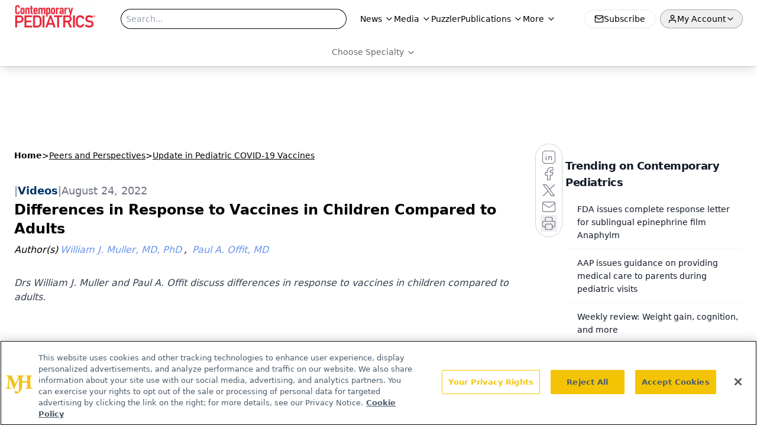

--- FILE ---
content_type: text/html; charset=utf-8
request_url: https://www.contemporarypediatrics.com/view/differences-in-response-to-vaccines-in-children-compared-to-adults
body_size: 38057
content:
<!DOCTYPE html><html lang="en"> <head><link rel="prefetch" href="/logo.webp"><link rel="preconnect" href="https://www.googletagmanager.com"><link rel="preconnect" href="https://cdn.segment.com"><link rel="preconnect" href="https://www.lightboxcdn.com"><link rel="preconnect" href="https://cdn.cookielaw.org"><link rel="preconnect" href="https://pub.doubleverify.com"><link rel="preconnect" href="https://www.googletagservices.com"><link rel="dns-prefetch" href="https://cdn.jsdelivr.net"><link rel="preconnect" href="https://res.lassomarketing.io"><link rel="icon" href="/favicon.svg" type="image/svg+xml"><link rel="icon" href="/favicon.ico" sizes="any"><link rel="apple-touch-icon" href="/apple-touch-icon.png"><meta charset="UTF-8"><meta name="viewport" content="width=device-width, initial-scale=1.0"><title>Differences in Response to Vaccines in Children Compared to Adults | Contemporary Pediatrics</title><link rel="canonical" href="https://www.contemporarypediatrics.com/view/differences-in-response-to-vaccines-in-children-compared-to-adults"><meta name="description" content="Drs William J. Muller and Paul A. Offit discuss differences in response to vaccines in children compared to adults."><meta name="robots" content="index, follow"><meta property="og:title" content="Differences in Response to Vaccines in Children Compared to Adults | Contemporary Pediatrics"><meta property="og:type" content="website"><meta property="og:image" content="https://cdn.sanity.io/images/0vv8moc6/contpeds/a41eeacb70d9f4f37bc07521fb2eee763e097764-1920x1080.jpg"><meta property="og:url" content="https://www.contemporarypediatrics.com/view/differences-in-response-to-vaccines-in-children-compared-to-adults"><meta property="og:image:url" content="https://cdn.sanity.io/images/0vv8moc6/contpeds/a41eeacb70d9f4f37bc07521fb2eee763e097764-1920x1080.jpg"><meta property="og:image:width" content="1200"><meta property="og:image:height" content="630"><meta property="og:image:alt" content="Differences in Response to Vaccines in Children Compared to Adults | Contemporary Pediatrics"><meta property="article:published_time" content="2026-02-02T17:12:35.121Z"><meta property="article:modified_time" content="2026-02-02T17:12:35.121Z"><meta property="article:author" content="William J. Muller, MD, PhD"><meta property="article:author" content="Paul A. Offit, MD"><meta property="article:tag" content="adult vaccines"><meta property="article:tag" content="pediatric vaccines"><meta property="article:tag" content="novel technology"><meta property="article:tag" content="Moderna"><meta property="article:tag" content="Pfizer"><meta property="article:tag" content="MRNA"><meta property="article:tag" content="COVID-19 vaccine"><meta property="article:tag" content="CDC"><meta property="article:tag" content="pandemic"><meta property="article:tag" content="pediatricians"><meta name="twitter:site" content="@onclive"><meta name="twitter:title" content="Differences in Response to Vaccines in Children Compared to Adults | Contemporary Pediatrics"><meta name="twitter:image" content="https://cdn.sanity.io/images/0vv8moc6/contpeds/a41eeacb70d9f4f37bc07521fb2eee763e097764-1920x1080.jpg"><meta name="twitter:image:alt" content="Differences in Response to Vaccines in Children Compared to Adults | Contemporary Pediatrics"><meta name="twitter:description" content="Drs William J. Muller and Paul A. Offit discuss differences in response to vaccines in children compared to adults."><link rel="icon" href="/favicon.ico"><meta name="twitter:image" content="https://cdn.sanity.io/images/0vv8moc6/contpeds/a41eeacb70d9f4f37bc07521fb2eee763e097764-1920x1080.jpg"><meta name="twitter:title" content="Differences in Response to Vaccines in Children Compared to Adults | Contemporary Pediatrics"><meta name="twitter:description" content="Drs William J. Muller and Paul A. Offit discuss differences in response to vaccines in children compared to adults."><script type="application/ld+json">{"@context":"https://schema.org","@type":"VideoObject","name":"","description":"","thumbnailUrl":"","uploadDate":"2022-08-24T15:36:32.079Z","duration":"","embedUrl":"https://players.brightcove.net/10203567001/LTSIMQ8euc_default/index.html?videoId=6308589602112"}</script><script type="application/ld+json">{"@context":"https://schema.org","@type":"NewsArticle","headline":"Differences in Response to Vaccines in Children Compared to Adults","datePublished":"2022-08-24T15:36:32.079Z","dateModified":"2022-08-24T15:35:34.000Z","inLanguage":"en-US","image":{"@type":"ImageObject","url":"https://cdn.sanity.io/images/0vv8moc6/contpeds/a41eeacb70d9f4f37bc07521fb2eee763e097764-1920x1080.jpg","caption":"Differences in Response to Vaccines in Children Compared to Adults","alternateName":"Differences in Response to Vaccines in Children Compared to Adults"},"thumbnail":{"@type":"ImageObject","url":"https://cdn.sanity.io/images/0vv8moc6/contpeds/a41eeacb70d9f4f37bc07521fb2eee763e097764-1920x1080.jpg","caption":"Differences in Response to Vaccines in Children Compared to Adults","alternateName":"Differences in Response to Vaccines in Children Compared to Adults"},"publisher":{"@type":"Organization","name":"Contemporary Pediatrics","logo":{"@type":"ImageObject","url":"https://www.contemporarypediatrics.com/logo.webp"}},"keywords":"adult vaccines, pediatric vaccines, novel technology, Moderna, Pfizer, MRNA, COVID-19 vaccine, CDC, pandemic, pediatricians","articleBody":"William J. Muller, MD, PhD: One of the questions that we were asked to maybe consider, is whether there are any differences? Would we expect to see any differences in the response to vaccination in children compared to adults? And if there are some differences in the actual vaccines in terms of the dosing that’s given, but I can’t think of any reason to think that there would be a difference in response. Is there anything that you have told parents about, what they should expect when their child is vaccinated vs when they got their vaccination?\n\nPaul A. Offit, MD: Well, it’s another technology, the messenger RNA technologies and other technologies, so we don’t have any experience with any other kinds of vaccines using that technology. But the good news is we sort of work our way down. We started with, in the case of Pfizer vaccine, those older than 16 years of age, so you had those data, and with a Moderna vaccine, older than 18 years of age. And then, we worked our way down to for Pfizer for the 12- to 15-year-olds, and Pfizer for the 5- to 11-year-olds. And now, you have really more than a billion doses that had been distributed. Thus, you have an enormous amount of information about efficacy and safety as we work our way down to the younger child. But there’s no reason to expect that the way this vaccine works, which is, the messenger RNA is delivered to cells, it then enters the cytoplasm, enters the system, the ribosomal system, where then that gene, the messenger RNA is translated to a protein, which then stimulates the immune system, there’s no reason to think that would be any different. And you’re seeing as you move down in age, you still continue to see so occasionally the lymphadenopathy, meaning the swelling in the lymph nodes under the arm where the vaccine was inoculated, showing that you got a very vigorous immune response. Thus, I don’t think there’s any reason to suspect immunologically, it would be any different.\n\nWilliam J. Muller, MD, PhD: That’s what I’ve been telling parents as well. We’ve been a site for the Moderna vaccine trial here, and from what we can tell, there really aren’t significant differences in any of the adverse effects that children experience vs what adults experience. And although we don’t have any information about which vaccine or whether our children have gotten the vaccine or placebo yet, I think as we start to get that information on the population level, and we see protection is about the same as it is in adults, there’s really no reason to suspect any differences.\nTranscript Edited for Clarity","description":"Drs William J. Muller and Paul A. Offit discuss differences in response to vaccines in children compared to adults.","author":[{"@type":"Person","name":"William J. Muller, MD, PhD","url":"https://www.contemporarypediatrics.com/authors/william-j-muller-md-phd"},{"@type":"Person","name":"Paul A. Offit, MD","url":"https://www.contemporarypediatrics.com/authors/paul-a.-offit,-md"}]}</script><script type="application/ld+json">{"@context":"https://schema.org","@type":"Organization","contactPoint":{"@type":"ContactPoint","availableLanguage":["English"]},"name":"Contemporary Pediatrics – Clinical News &amp; Pediatrician Practice Tips","alternateName":"Contemporary Pediatrics","description":"Contemporary Pediatrics connects pediatricians with peer-reviewed articles, guideline updates, and practice strategies for real-world clinical application.","email":"MJHINFO@MJHLIFESCIENCES.com","telephone":"609-716-7777","sameAs":["https://www.facebook.com/ContemporaryPediatrics/","https://twitter.com/ContempPEDS","https://www.linkedin.com/company/contemporary-pediatrics/about/","https://www.instagram.com/contemporarypediatrics/","/rss.xml"],"address":{"@type":"PostalAddress","streetAddress":"259 Prospect Plains Rd, Bldg H","addressLocality":"Monroe","addressRegion":"New Jersey","postalCode":"08831","addressCountry":"United States of America"},"foundingDate":"2001-10-20","founder":{"@type":"Person","name":"MJH Life Sciences"},"employees":[{"@type":"Person","name":"Silas Inman"},{"@type":"Person","name":"Alexandra Karas"},{"@type":"Person","name":"Patrick Campbell"}]}</script><script async src="https://cdn.jsdelivr.net/npm/@segment/analytics-consent-wrapper-onetrust@latest/dist/umd/analytics-onetrust.umd.js"></script>
 <script>
  window.dataLayer = window.dataLayer || [];
  function gtag(){dataLayer.push(arguments);}
  gtag('set' , 'developer_id.dYWJhMj', true);
  gtag('consent', 'default', {
      ad_storage: 'denied',
      analytics_storage: 'denied',
      functionality_storage: 'denied',
      personalization_storage: 'denied',
      security_storage: 'granted',
      ad_user_data: 'denied',
      ad_personalization: 'denied',
      region: [
        'AT',
        'BE',
        'BG',
        'HR',
        'CY',
        'CZ',
        'DK',
        'EE',
        'FI',
        'FR',
        'DE',
        'EL',
        'HU',
        'IE',
        'IT',
        'LV',
        'LT',
        'LU',
        'MT',
        'NL',
        'PL',
        'PT',
        'RO',
        'SK',
        'SI',
        'ES',
        'SE',
        'GB',
        'US-CA',
      ],
    });
    gtag('consent', 'default', {
      ad_storage: 'granted',
      analytics_storage: 'granted',
      functionality_storage: 'granted',
      personalization_storage: 'granted',
      security_storage: 'granted',
      ad_user_data: 'granted',
      ad_personalization: 'granted',
    });
    </script>
    <script src="https://cdn.cookielaw.org/scripttemplates/otSDKStub.js" type="text/javascript" charset="UTF-8" data-domain-script="0196a060-45b7-7c54-a45b-daa9dffbc0de"></script>
    <script type="text/javascript">function OptanonWrapper() {}</script>
    <script async type="text/plain" class="optanon-category-C0001" src="https://www.lightboxcdn.com/static/lightbox_mjh.js"></script>
  <script async type="text/plain" class="optanon-category-C0004" src="https://res.lassomarketing.io/scripts/lasso-imp-id-min.js"></script> 
   <script async type="text/javascript">
      !function(){var analytics=window.analytics=window.analytics||[];if(!analytics.initialize)if(analytics.invoked)window.console&&console.error&&console.error("Segment snippet included twice.");else{analytics.invoked=!0;analytics.methods=["trackSubmit","trackClick","trackLink","trackForm","pageview","identify","reset","group","track","ready","alias","debug","page","once","off","on","addSourceMiddleware","addIntegrationMiddleware","setAnonymousId","addDestinationMiddleware"];analytics.factory=function(e){return function(){var t=Array.prototype.slice.call(arguments);t.unshift(e);analytics.push(t);return analytics}};for(var e=0;e<analytics.methods.length;e++){var key=analytics.methods[e];analytics[key]=analytics.factory(key)}analytics.load=function(key,e){var t=document.createElement("script");t.type="text/javascript";t.async=!0;t.src="https://cdn.segment.com/analytics.js/v1/" + key + "/analytics.min.js";var n=document.getElementsByTagName("script")[0];n.parentNode.insertBefore(t,n);analytics._loadOptions=e};analytics.SNIPPET_VERSION="4.13.1";
      //check lasso , if lassoImpID doesnt exist try again in 1.25 seconds
      function checkLasso() {
        if (typeof lassoImpID !== 'undefined') {
          window.LassoImpressionID = lassoImpID();
          withOneTrust(analytics).load('BBbKMoOjmhsxPnbd2nO6osz3zq67DzuN');
          analytics.page({
            'LassoImpressionID': window.LassoImpressionID
          });
        } else {
          setTimeout(checkLasso, 1000);
        }
      }
          checkLasso();
            }}();
    </script><script class="optanon-category-C0001" type="text/plain" async src="https://one.contemporarypediatrics.com/tagmanager/scripts/one.js"></script><script async type="text/javascript" src="https://one.contemporarypediatrics.com/tagmanager/scripts/one.js"></script><script type="text/javascript" src="https://www.googletagservices.com/tag/js/gpt.js"></script><script async src="https://pub.doubleverify.com/dvtag/20083417/DV1815449/pub.js"></script><script type="text/javascript">
            window.onDvtagReady = function (callback, timeout = 750) { 
            window.dvtag = window.dvtag || {} 
            dvtag.cmd = dvtag.cmd || [] 
            const opt = { callback, timeout, timestamp: new Date().getTime() } 
            dvtag.cmd.push(function () { dvtag.queueAdRequest(opt) }) 
            setTimeout(function () { 
            const cb = opt.callback 
            opt.callback = null 
            if (cb) cb() 
            }, timeout) 
            } 
     </script><script>(function(){const gtmID = "5G64V57";

        (function (w, d, s, l, i) {
          w[l] = w[l] || [];
          w[l].push({ 'gtm.start': new Date().getTime(), event: 'gtm.js' });
          var f = d.getElementsByTagName(s)[0],
            j = d.createElement(s),
            dl = l != 'dataLayer' ? '&l=' + l : '';
          j.async = true;
          j.src = 'https://www.googletagmanager.com/gtm.js?id=' + i + dl;
          f.parentNode.insertBefore(j, f);
        })(window, document, 'script', 'dataLayer', 'GTM-' + gtmID);
      })();</script><!-- <ClientRouter  /> --><link rel="stylesheet" href="/_astro/index.Ds3Dkk7G.css">
<style>._blockContent_tqjon_1 p{margin-bottom:.75rem;line-height:1.7;font-size:.875rem;overflow-wrap:break-word}._blockContent_tqjon_1 li{font-size:.875rem;line-height:1.7}._blockContent_tqjon_1 a{color:#00f;text-decoration:underline}._blockContent_tqjon_1 .brightcove-fluid{position:relative;padding-bottom:56.25%;height:0;width:100%;margin-bottom:1rem}._blockContent_tqjon_1 .youtube-fluid iframe{height:500px}._blockContent_tqjon_1 .brightcove-fluid .video-js{height:100%;width:100%;position:absolute;inset:0}._blockContent_tqjon_1 blockquote{margin:0 10% 1rem;font-style:italic;text-align:center;font-size:x-large;padding:3rem 0;position:relative;background-image:url("data:image/svg+xml;utf8,<svg xmlns='http://www.w3.org/2000/svg' xmlns:xlink='http://www.w3.org/1999/xlink' viewBox='0 0 400 300'><polygon opacity='0.15' fill='currentColor' points='184,40 108,150 166,150 166,300 0,300 16,139 103,40'/><polygon opacity='0.15' fill='currentColor' points='216,260 292,150 234,150 234,0 400,0 384,161 297,260'/></svg>");background-repeat:no-repeat;background-position:top left;background-size:50px 50px}@media (max-width: 766px){._blockContent_tqjon_1 h6{overflow-wrap:break-word}._blockContent_tqjon_1 .multi-media-container div{flex-wrap:wrap}._blockContent_tqjon_1 .multi-media-container div .mobile-styling{width:100%}._blockContent_tqjon_1 .youtube-fluid iframe{height:360px}}@media (min-width: 768px){._blockContent_tqjon_1 .multi-media-image-container .multi-media-image[images-count="4"]{height:100px}._blockContent_tqjon_1 .multi-media-image-container .multi-media-image[images-count="3"]{height:130px}._blockContent_tqjon_1 .multi-media-image-container .multi-media-image[images-count="2"]{height:200px}}@media (min-width: 992px){._blockContent_tqjon_1 .multi-media-image-container .multi-media-image[images-count="4"]{height:150px}._blockContent_tqjon_1 .multi-media-image-container .multi-media-image[images-count="3"]{height:200px}._blockContent_tqjon_1 .multi-media-image-container .multi-media-image[images-count="2"]{height:300px}}:root{--primary-color: 354 82.3% 51.2;--primary-color-dark: 354 82.3% 41.2;--secondary-color: 0 0% 100%;--header-primary-color: 0 0% 100%;--header-primary-foreground: 0 0% 0%;--header-secondary-color: 354 82.3% 51.2;--header-secondary-foreground: 0 0% 0%;--header-specialty-color: 0 0% 100%;--header-specialty-foreground: 0 0% 40%;--header-link-color: 0 0% 100%;--header-link-foreground: 0 0% 0%;--footer-primary-color: 354 82.3% 51.2;--footer-primary-foreground: 0 0% 100%;--footer-secondary-color: 0 0% 100%;--footer-secondary-foreground: 0 0% 0%;--accent-color: 45 100% 50%;--warning-color: 6 80% 57%;--success-color: 126 43% 50%;--border-color: 220 13% 91%;--background-color: 0 0% 100%;--text-default-color: 0, 0%, 40%;--text-light-color: 0, 0%, 55%;--text-dark-color: 0 0% 7%;--link-color: 220 77% 67%;--link-hover-color: 220 77% 35%}
</style>
<link rel="stylesheet" href="/_astro/index.QrSEjv7a.css">
<style>.embla{overflow:hidden;height:100%;width:100%}.embla__container{display:flex;flex-direction:column;height:90%;padding:0 0 2%}.vjs-text-track-cue{font-size:1.5rem!important}.embla__slide{flex:0 0 100%;min-width:0;height:100%;display:flex;align-items:center;justify-content:center;margin:0 0 calc(15% / 9);opacity:.3;transform:scale(.95);transition:opacity .3s ease,transform .3s ease}.embla__slide.is-snapped{opacity:1;transform:scale(1);z-index:2}.embla__slide.is-in-view:not(.is-snapped){opacity:.6;transform:scale(.97)}.embla__slide:not(.is-snapped) .shorts-video-container:after{content:"";position:absolute;inset:0;background:linear-gradient(to bottom,#0000001a,#0000004d,#0000001a);pointer-events:none;z-index:1}.embla.is-wheel-scrolling{cursor:grabbing}.embla.is-wheel-scrolling .embla__slide{pointer-events:none}.shorts-item{height:100%;position:relative;display:flex;flex-direction:column;align-items:center;justify-content:center;padding:0}.shorts-video-container{position:relative;width:100%;height:100%;max-height:min(90vh,calc(100vw * 16 / 9));margin:0 auto;border-radius:12px}@supports (aspect-ratio: 9 / 16){.shorts-video-container{aspect-ratio:9 / 16;width:auto;height:100%}}@supports not (aspect-ratio: 9 / 16){.shorts-video-container{width:56.25vh;height:100%}}.shorts-video-wrapper{position:relative;width:100%;height:100%}.bg-shorts-container .video-js{width:100%!important;height:100%!important;-o-object-fit:cover;object-fit:cover;position:absolute;top:0;left:0}.bg-shorts-container .video-js video{width:100%!important;height:100%!important;-o-object-fit:cover;object-fit:cover;position:absolute;top:0;left:0}.bg-shorts-container{width:100%;height:100%;position:relative}@media (max-width: 768px){.shorts-video-container{max-width:90vw}@supports (aspect-ratio: 9 / 16){.shorts-video-container{height:100%;max-height:75vh}}}.shorts-navigation-btn{transition:all .2s ease-in-out}.shorts-navigation-btn:hover{transform:scale(1.1);background-color:#ffffff4d}.shorts-navigation-btn:active{transform:scale(.95)}@keyframes pulse{0%,to{opacity:1}50%{opacity:.5}}.loading-pulse{animation:pulse 2s cubic-bezier(.4,0,.6,1) infinite}.shorts-overlay{background:linear-gradient(to top,rgba(0,0,0,.8) 0%,rgba(0,0,0,.4) 50%,transparent 100%)}.shorts-navigation,.shorts-navigation button{z-index:9999!important;pointer-events:auto}@media (max-width: 768px){.shorts-navigation{right:8px}.shorts-navigation button{width:32px;height:32px}}
</style>
<link rel="stylesheet" href="/_astro/index.BBKiLYLg.css"><script type="module" src="/_astro/page.V2R8AmkL.js"></script></head> <body> <style>astro-island,astro-slot,astro-static-slot{display:contents}</style><script>(()=>{var e=async t=>{await(await t())()};(self.Astro||(self.Astro={})).load=e;window.dispatchEvent(new Event("astro:load"));})();</script><script>(()=>{var A=Object.defineProperty;var g=(i,o,a)=>o in i?A(i,o,{enumerable:!0,configurable:!0,writable:!0,value:a}):i[o]=a;var d=(i,o,a)=>g(i,typeof o!="symbol"?o+"":o,a);{let i={0:t=>m(t),1:t=>a(t),2:t=>new RegExp(t),3:t=>new Date(t),4:t=>new Map(a(t)),5:t=>new Set(a(t)),6:t=>BigInt(t),7:t=>new URL(t),8:t=>new Uint8Array(t),9:t=>new Uint16Array(t),10:t=>new Uint32Array(t),11:t=>1/0*t},o=t=>{let[l,e]=t;return l in i?i[l](e):void 0},a=t=>t.map(o),m=t=>typeof t!="object"||t===null?t:Object.fromEntries(Object.entries(t).map(([l,e])=>[l,o(e)]));class y extends HTMLElement{constructor(){super(...arguments);d(this,"Component");d(this,"hydrator");d(this,"hydrate",async()=>{var b;if(!this.hydrator||!this.isConnected)return;let e=(b=this.parentElement)==null?void 0:b.closest("astro-island[ssr]");if(e){e.addEventListener("astro:hydrate",this.hydrate,{once:!0});return}let c=this.querySelectorAll("astro-slot"),n={},h=this.querySelectorAll("template[data-astro-template]");for(let r of h){let s=r.closest(this.tagName);s!=null&&s.isSameNode(this)&&(n[r.getAttribute("data-astro-template")||"default"]=r.innerHTML,r.remove())}for(let r of c){let s=r.closest(this.tagName);s!=null&&s.isSameNode(this)&&(n[r.getAttribute("name")||"default"]=r.innerHTML)}let p;try{p=this.hasAttribute("props")?m(JSON.parse(this.getAttribute("props"))):{}}catch(r){let s=this.getAttribute("component-url")||"<unknown>",v=this.getAttribute("component-export");throw v&&(s+=` (export ${v})`),console.error(`[hydrate] Error parsing props for component ${s}`,this.getAttribute("props"),r),r}let u;await this.hydrator(this)(this.Component,p,n,{client:this.getAttribute("client")}),this.removeAttribute("ssr"),this.dispatchEvent(new CustomEvent("astro:hydrate"))});d(this,"unmount",()=>{this.isConnected||this.dispatchEvent(new CustomEvent("astro:unmount"))})}disconnectedCallback(){document.removeEventListener("astro:after-swap",this.unmount),document.addEventListener("astro:after-swap",this.unmount,{once:!0})}connectedCallback(){if(!this.hasAttribute("await-children")||document.readyState==="interactive"||document.readyState==="complete")this.childrenConnectedCallback();else{let e=()=>{document.removeEventListener("DOMContentLoaded",e),c.disconnect(),this.childrenConnectedCallback()},c=new MutationObserver(()=>{var n;((n=this.lastChild)==null?void 0:n.nodeType)===Node.COMMENT_NODE&&this.lastChild.nodeValue==="astro:end"&&(this.lastChild.remove(),e())});c.observe(this,{childList:!0}),document.addEventListener("DOMContentLoaded",e)}}async childrenConnectedCallback(){let e=this.getAttribute("before-hydration-url");e&&await import(e),this.start()}async start(){let e=JSON.parse(this.getAttribute("opts")),c=this.getAttribute("client");if(Astro[c]===void 0){window.addEventListener(`astro:${c}`,()=>this.start(),{once:!0});return}try{await Astro[c](async()=>{let n=this.getAttribute("renderer-url"),[h,{default:p}]=await Promise.all([import(this.getAttribute("component-url")),n?import(n):()=>()=>{}]),u=this.getAttribute("component-export")||"default";if(!u.includes("."))this.Component=h[u];else{this.Component=h;for(let f of u.split("."))this.Component=this.Component[f]}return this.hydrator=p,this.hydrate},e,this)}catch(n){console.error(`[astro-island] Error hydrating ${this.getAttribute("component-url")}`,n)}}attributeChangedCallback(){this.hydrate()}}d(y,"observedAttributes",["props"]),customElements.get("astro-island")||customElements.define("astro-island",y)}})();</script><astro-island uid="Z2wyy0X" prefix="r10" component-url="/_astro/atoms.Ch89ewdX.js" component-export="SanityClient" renderer-url="/_astro/client.4AZqD4Tw.js" props="{&quot;config&quot;:[0,{&quot;dataset&quot;:[0,&quot;contpeds&quot;],&quot;projectId&quot;:[0,&quot;0vv8moc6&quot;],&quot;useCdn&quot;:[0,true],&quot;token&quot;:[0,&quot;skIjFEmlzBmyZpjK8Zc1FQwpwi0Bv3wVI0WhSPJfe5wEiXkmkb3Rq7h5T1WLyvXaJAhM7sOBa2vXBRGxShTPYsvCpTSYuIFBEZnhapLqKMkXyRyxCYjZQYbPv4Zbdn7UMjfKcTbCwat1s1GKaDhqbiwIffPYLGtrK4hT6V3Xq32NfzOzScjn&quot;]}]}" ssr client="load" opts="{&quot;name&quot;:&quot;SanityClient&quot;,&quot;value&quot;:true}"></astro-island> <astro-island uid="Z1cJT0m" prefix="r11" component-url="/_astro/react.hrQvyCJB.js" component-export="AuthInit" renderer-url="/_astro/client.4AZqD4Tw.js" props="{&quot;config&quot;:[0,{&quot;region&quot;:[0,&quot;us-east-1&quot;],&quot;userPoolId&quot;:[0,&quot;us-east-1_qvUR8zszr&quot;],&quot;userPoolClientId&quot;:[0,&quot;5t4e4nq2rtaq6162t16tatj6rb&quot;],&quot;oauthDomain&quot;:[0,&quot;auth.mjhlifesciences.com&quot;],&quot;redirectSignIn&quot;:[1,[[0,&quot;https://www.contemporarypediatrics.com/auth/callback&quot;]]],&quot;redirectSignOut&quot;:[1,[[0,&quot;https://www.contemporarypediatrics.com&quot;]]]}]}" ssr client="load" opts="{&quot;name&quot;:&quot;AuthInit&quot;,&quot;value&quot;:true}"></astro-island> <!-- <VisualEditing enabled={visualEditingEnabled} zIndex={1000} /> --> <script>(()=>{var e=async t=>{await(await t())()};(self.Astro||(self.Astro={})).only=e;window.dispatchEvent(new Event("astro:only"));})();</script><astro-island uid="Z178s3W" component-url="/_astro/index.wpVRr_Ld.js" component-export="default" renderer-url="/_astro/client.4AZqD4Tw.js" props="{&quot;settings&quot;:[0,{&quot;siteConfig&quot;:[0,{&quot;sanityClientConfig&quot;:[0,{&quot;dataset&quot;:[0,&quot;contpeds&quot;],&quot;projectId&quot;:[0,&quot;0vv8moc6&quot;],&quot;useCdn&quot;:[0,true],&quot;token&quot;:[0,&quot;skIjFEmlzBmyZpjK8Zc1FQwpwi0Bv3wVI0WhSPJfe5wEiXkmkb3Rq7h5T1WLyvXaJAhM7sOBa2vXBRGxShTPYsvCpTSYuIFBEZnhapLqKMkXyRyxCYjZQYbPv4Zbdn7UMjfKcTbCwat1s1GKaDhqbiwIffPYLGtrK4hT6V3Xq32NfzOzScjn&quot;]}],&quot;gtmID&quot;:[0,&quot;5G64V57&quot;],&quot;title&quot;:[0,&quot;Contemporary Pediatrics&quot;],&quot;liveDomain&quot;:[0,&quot;www.contemporarypediatrics.com&quot;],&quot;logo&quot;:[0,&quot;/logo.webp&quot;],&quot;white_logo&quot;:[0,&quot;/logo.webp&quot;],&quot;megaMenuTaxName&quot;:[0,&quot;clinical&quot;],&quot;twitter&quot;:[0,&quot;@onclive&quot;],&quot;onejs&quot;:[0,&quot;https://one.contemporarypediatrics.com/tagmanager/scripts/one.js&quot;],&quot;sharingImageUrl&quot;:[0,&quot;https://www.contemporarypediatrics.com/logo.webp&quot;],&quot;oneTrustId&quot;:[0,&quot;0196a060-45b7-7c54-a45b-daa9dffbc0de&quot;],&quot;subscribe&quot;:[0,{&quot;href&quot;:[0,&quot;/newsletter&quot;],&quot;text&quot;:[0,&quot;Access practical, evidence-based guidance to support better care for our youngest patients. Join our email list for the latest clinical updates.&quot;]}],&quot;subFooterLinks&quot;:[1,[[0,{&quot;url&quot;:[0,&quot;/&quot;],&quot;title&quot;:[0,&quot;Home&quot;]}],[0,{&quot;url&quot;:[0,&quot;/about-us&quot;],&quot;title&quot;:[0,&quot;About Us&quot;]}],[0,{&quot;url&quot;:[0,&quot;/news&quot;],&quot;title&quot;:[0,&quot;News&quot;]}],[0,{&quot;url&quot;:[0,&quot;/contact-us&quot;],&quot;title&quot;:[0,&quot;Contact Us&quot;]}]]]}],&quot;styleConfig&quot;:[0,{&quot;navigation&quot;:[0,5],&quot;footer&quot;:[0,1],&quot;featureDeck&quot;:[0,1],&quot;featureSlider&quot;:[0,1],&quot;logoSize&quot;:[0,&quot;large&quot;]}],&quot;adConfig&quot;:[0,{&quot;networkID&quot;:[0,&quot;4688&quot;],&quot;adUnit&quot;:[0,&quot;contemporarypediatrics&quot;]}],&quot;pageConfig&quot;:[0,{&quot;publicationName&quot;:[0,&quot;Contemporary PEDS Journal&quot;],&quot;publicationUrl&quot;:[0,&quot;journals&quot;],&quot;authorUrl&quot;:[0,&quot;authors&quot;],&quot;cmeUrl&quot;:[0,&quot;continuing-medical-education&quot;]}],&quot;sanityConfig&quot;:[0,{&quot;taxonomy&quot;:[0,{&quot;news&quot;:[0,&quot;contpeds_taxonomy_44_news&quot;],&quot;conference&quot;:[0,&quot;pedcons_documentGroup_53592_conference&quot;],&quot;clinical&quot;:[0,&quot;pedcons_taxonomy_53588_clinical&quot;]}],&quot;docGroup&quot;:[0,{&quot;conference&quot;:[0,&quot;pedcons_documentGroup_53592_conference&quot;]}],&quot;contentCategory&quot;:[0,{&quot;articles&quot;:[0,&quot;8bdaa7fc-960a-4b57-b076-75fdce3741bb&quot;],&quot;videos&quot;:[0,&quot;42000fd0-0d05-4832-9f2c-62c21079b76c&quot;],&quot;poll&quot;:[0,&quot;9e4880fc-85b8-4ffb-a066-79af8dfaa4e1&quot;],&quot;podcasts&quot;:[0,&quot;93d57b69-2d72-45fe-8b8a-d18e7e7e5f20&quot;],&quot;slideshows&quot;:[0,&quot;61085300-0cae-4cd1-b0e8-26323ac5c2e6&quot;]}]}],&quot;customPageTypes&quot;:[1,[]],&quot;gateEnabled&quot;:[0,&quot;modal&quot;],&quot;sMaxAge&quot;:[0,300],&quot;staleWhileRevalidate&quot;:[0,329],&quot;allowedDomains&quot;:[1,[[0,&quot;ce.dvm360.com&quot;],[0,&quot;www.pharmacytimes.org&quot;],[0,&quot;www.gotoper.com&quot;]]]}],&quot;targeting&quot;:[0,{&quot;content_placement&quot;:[1,[]],&quot;document_url&quot;:[1,[[0,&quot;differences-in-response-to-vaccines-in-children-compared-to-adults&quot;]]],&quot;document_group&quot;:[1,[[0,&quot;update-in-pediatric-covid-19-vaccines&quot;]]],&quot;content_group&quot;:[1,[]],&quot;rootDocumentGroup&quot;:[1,[[0,&quot;peers-perspectives&quot;]]],&quot;issue_url&quot;:[1,[]],&quot;publication_url&quot;:[1,[]],&quot;tags&quot;:[1,[[0,&quot;response&quot;],[0,&quot;vaccines&quot;],[0,&quot;children&quot;],[0,&quot;adults&quot;],[0,&quot;adult vaccines&quot;],[0,&quot;pediatric vaccines&quot;],[0,&quot;novel technology&quot;],[0,&quot;Moderna&quot;],[0,&quot;Pfizer&quot;],[0,&quot;MRNA&quot;],[0,&quot;COVID-19 vaccine&quot;],[0,&quot;CDC&quot;],[0,&quot;pandemic&quot;],[0,&quot;pediatricians&quot;]]],&quot;hostname&quot;:[0,&quot;www.contemporarypediatrics.com&quot;],&quot;adLayer&quot;:[0,{&quot;adSlotSelection&quot;:[1,[]]}]}],&quot;gateData&quot;:[0,{}]}" ssr client="only" opts="{&quot;name&quot;:&quot;ADWelcome&quot;,&quot;value&quot;:true}"></astro-island> <astro-island uid="ZW3XDb" prefix="r36" component-url="/_astro/ADFloatingFooter.mykvOlqC.js" component-export="default" renderer-url="/_astro/client.4AZqD4Tw.js" props="{&quot;networkID&quot;:[0,&quot;4688&quot;],&quot;adUnit&quot;:[0,&quot;contemporarypediatrics&quot;],&quot;targeting&quot;:[0,{&quot;content_placement&quot;:[1,[]],&quot;document_url&quot;:[1,[[0,&quot;differences-in-response-to-vaccines-in-children-compared-to-adults&quot;]]],&quot;document_group&quot;:[1,[[0,&quot;update-in-pediatric-covid-19-vaccines&quot;]]],&quot;content_group&quot;:[1,[]],&quot;rootDocumentGroup&quot;:[1,[[0,&quot;peers-perspectives&quot;]]],&quot;issue_url&quot;:[1,[]],&quot;publication_url&quot;:[1,[]],&quot;tags&quot;:[1,[[0,&quot;response&quot;],[0,&quot;vaccines&quot;],[0,&quot;children&quot;],[0,&quot;adults&quot;],[0,&quot;adult vaccines&quot;],[0,&quot;pediatric vaccines&quot;],[0,&quot;novel technology&quot;],[0,&quot;Moderna&quot;],[0,&quot;Pfizer&quot;],[0,&quot;MRNA&quot;],[0,&quot;COVID-19 vaccine&quot;],[0,&quot;CDC&quot;],[0,&quot;pandemic&quot;],[0,&quot;pediatricians&quot;]]],&quot;hostname&quot;:[0,&quot;www.contemporarypediatrics.com&quot;],&quot;adLayer&quot;:[0,{&quot;adSlotSelection&quot;:[1,[]]}]}]}" ssr client="load" opts="{&quot;name&quot;:&quot;ADFloatingFooter&quot;,&quot;value&quot;:true}"></astro-island>       <astro-island uid="13aWsb" prefix="r37" component-url="/_astro/ui.NXHI-sNK.js" component-export="N5" renderer-url="/_astro/client.4AZqD4Tw.js" props="{&quot;data&quot;:[0,{&quot;logoImage&quot;:[0,&quot;/logo.webp&quot;],&quot;mainLinks&quot;:[1,[[0,{&quot;_createdAt&quot;:[0,&quot;2020-03-26T12:31:41Z&quot;],&quot;_id&quot;:[0,&quot;e65c0e2f-d311-4ad5-930c-94e7a8cb0c41&quot;],&quot;_rev&quot;:[0,&quot;ou5ySqo6XTkECumNYOcr6q&quot;],&quot;_type&quot;:[0,&quot;mainNavigation&quot;],&quot;_updatedAt&quot;:[0,&quot;2020-03-30T06:40:07Z&quot;],&quot;is_active&quot;:[0,true],&quot;name&quot;:[0,&quot;News &quot;],&quot;navParent&quot;:[0,null],&quot;sortOrder&quot;:[0,1],&quot;subQuery&quot;:[1,[[0,{&quot;_createdAt&quot;:[0,&quot;2020-03-30T06:39:59Z&quot;],&quot;_id&quot;:[0,&quot;e334f654-8686-4743-9d67-bf32e4e3d1ee&quot;],&quot;_rev&quot;:[0,&quot;43ZosjfxEiYgIsXdqnLjcN&quot;],&quot;_system&quot;:[0,{&quot;base&quot;:[0,{&quot;id&quot;:[0,&quot;e334f654-8686-4743-9d67-bf32e4e3d1ee&quot;],&quot;rev&quot;:[0,&quot;43ZosjfxEiYgIsXdqnKf0j&quot;]}]}],&quot;_type&quot;:[0,&quot;mainNavigation&quot;],&quot;_updatedAt&quot;:[0,&quot;2025-10-09T17:54:39Z&quot;],&quot;children&quot;:[1,[]],&quot;is_active&quot;:[0,true],&quot;name&quot;:[0,&quot;All News&quot;],&quot;navParent&quot;:[0,{&quot;_ref&quot;:[0,&quot;e65c0e2f-d311-4ad5-930c-94e7a8cb0c41&quot;],&quot;_type&quot;:[0,&quot;reference&quot;]}],&quot;sortOrder&quot;:[0,2],&quot;url&quot;:[0,&quot;/news&quot;]}],[0,{&quot;_createdAt&quot;:[0,&quot;2023-01-26T16:54:01Z&quot;],&quot;_id&quot;:[0,&quot;b2cfbfe8-1628-449f-8f5b-95d363c75d41&quot;],&quot;_rev&quot;:[0,&quot;PVpq6orXZplk1JkJBNioTg&quot;],&quot;_system&quot;:[0,{&quot;base&quot;:[0,{&quot;id&quot;:[0,&quot;b2cfbfe8-1628-449f-8f5b-95d363c75d41&quot;],&quot;rev&quot;:[0,&quot;mSP5QBGWgC9WUc4L8cQyE6&quot;]}]}],&quot;_type&quot;:[0,&quot;mainNavigation&quot;],&quot;_updatedAt&quot;:[0,&quot;2025-10-09T17:54:46Z&quot;],&quot;children&quot;:[1,[]],&quot;is_active&quot;:[0,true],&quot;name&quot;:[0,&quot;AAP News&quot;],&quot;navParent&quot;:[0,{&quot;_ref&quot;:[0,&quot;e65c0e2f-d311-4ad5-930c-94e7a8cb0c41&quot;],&quot;_type&quot;:[0,&quot;reference&quot;]}],&quot;sortOrder&quot;:[0,3],&quot;url&quot;:[0,&quot;/guidelines&quot;]}],[0,{&quot;_createdAt&quot;:[0,&quot;2020-03-26T12:33:47Z&quot;],&quot;_id&quot;:[0,&quot;c077986c-cf21-4e3e-8840-39ef0c551e4a&quot;],&quot;_rev&quot;:[0,&quot;47TkPJNwaz67WpQb7Lx43T&quot;],&quot;_system&quot;:[0,{&quot;base&quot;:[0,{&quot;id&quot;:[0,&quot;c077986c-cf21-4e3e-8840-39ef0c551e4a&quot;],&quot;rev&quot;:[0,&quot;PVpq6orXZplk1JkJBNialy&quot;]}]}],&quot;_type&quot;:[0,&quot;mainNavigation&quot;],&quot;_updatedAt&quot;:[0,&quot;2025-10-09T17:54:30Z&quot;],&quot;children&quot;:[1,[]],&quot;is_active&quot;:[0,true],&quot;name&quot;:[0,&quot;PNP Corner&quot;],&quot;navParent&quot;:[0,{&quot;_ref&quot;:[0,&quot;e65c0e2f-d311-4ad5-930c-94e7a8cb0c41&quot;],&quot;_type&quot;:[0,&quot;reference&quot;]}],&quot;sortOrder&quot;:[0,4],&quot;url&quot;:[0,&quot;/pnp-corner&quot;]}]]]}],[0,{&quot;_createdAt&quot;:[0,&quot;2020-04-01T09:15:38Z&quot;],&quot;_id&quot;:[0,&quot;4d4f844f-4431-4150-8dfe-f1102ed25592&quot;],&quot;_rev&quot;:[0,&quot;EYygXFT2yI6EB141avIMKK&quot;],&quot;_type&quot;:[0,&quot;mainNavigation&quot;],&quot;_updatedAt&quot;:[0,&quot;2023-01-26T16:54:10Z&quot;],&quot;is_active&quot;:[0,true],&quot;name&quot;:[0,&quot;Media&quot;],&quot;navParent&quot;:[0,null],&quot;sortOrder&quot;:[0,3],&quot;subQuery&quot;:[1,[[0,{&quot;_createdAt&quot;:[0,&quot;2026-01-08T20:09:06Z&quot;],&quot;_id&quot;:[0,&quot;2edbdac1-3d3b-45b5-b7c2-c59fbfbd4c29&quot;],&quot;_rev&quot;:[0,&quot;5Ua6YOSyOx3DwgaXRSMOY7&quot;],&quot;_type&quot;:[0,&quot;mainNavigation&quot;],&quot;_updatedAt&quot;:[0,&quot;2026-01-08T20:09:22Z&quot;],&quot;children&quot;:[1,[]],&quot;is_active&quot;:[0,true],&quot;name&quot;:[0,&quot;Clinical Forum Insights&quot;],&quot;navParent&quot;:[0,{&quot;_ref&quot;:[0,&quot;4d4f844f-4431-4150-8dfe-f1102ed25592&quot;],&quot;_type&quot;:[0,&quot;reference&quot;]}],&quot;url&quot;:[0,&quot;/clinical-forum-insights&quot;]}],[0,{&quot;_createdAt&quot;:[0,&quot;2022-08-30T17:34:02Z&quot;],&quot;_id&quot;:[0,&quot;7aea9239-56cb-42cd-a17e-55a248b8f484&quot;],&quot;_rev&quot;:[0,&quot;K7kxZkRVsoV2n09Hk4D94B&quot;],&quot;_type&quot;:[0,&quot;mainNavigation&quot;],&quot;_updatedAt&quot;:[0,&quot;2022-08-30T17:34:02Z&quot;],&quot;children&quot;:[1,[]],&quot;is_active&quot;:[0,true],&quot;name&quot;:[0,&quot;Cure Connections&quot;],&quot;navParent&quot;:[0,{&quot;_ref&quot;:[0,&quot;4d4f844f-4431-4150-8dfe-f1102ed25592&quot;],&quot;_type&quot;:[0,&quot;reference&quot;]}],&quot;url&quot;:[0,&quot;/cure-connections&quot;]}],[0,{&quot;_createdAt&quot;:[0,&quot;2020-04-01T09:15:46Z&quot;],&quot;_id&quot;:[0,&quot;2d802d5d-3406-4df7-9c6e-332589e160d3&quot;],&quot;_rev&quot;:[0,&quot;NGYpFwzJghlKjBIAt4F6BA&quot;],&quot;_type&quot;:[0,&quot;mainNavigation&quot;],&quot;_updatedAt&quot;:[0,&quot;2020-05-08T06:01:52Z&quot;],&quot;children&quot;:[1,[]],&quot;is_active&quot;:[0,true],&quot;name&quot;:[0,&quot;Expert Interviews&quot;],&quot;navParent&quot;:[0,{&quot;_ref&quot;:[0,&quot;4d4f844f-4431-4150-8dfe-f1102ed25592&quot;],&quot;_type&quot;:[0,&quot;reference&quot;]}],&quot;url&quot;:[0,&quot;/expert-interviews&quot;]}],[0,{&quot;_createdAt&quot;:[0,&quot;2022-08-30T17:40:47Z&quot;],&quot;_id&quot;:[0,&quot;60583e6a-1a34-4f1a-9fee-fd1d6bad44a9&quot;],&quot;_rev&quot;:[0,&quot;t3MXjBfspR3Nrb5BsxsrbF&quot;],&quot;_type&quot;:[0,&quot;mainNavigation&quot;],&quot;_updatedAt&quot;:[0,&quot;2022-08-30T17:40:47Z&quot;],&quot;children&quot;:[1,[]],&quot;is_active&quot;:[0,true],&quot;name&quot;:[0,&quot;Insights&quot;],&quot;navParent&quot;:[0,{&quot;_ref&quot;:[0,&quot;4d4f844f-4431-4150-8dfe-f1102ed25592&quot;],&quot;_type&quot;:[0,&quot;reference&quot;]}],&quot;url&quot;:[0,&quot;/insights&quot;]}],[0,{&quot;_createdAt&quot;:[0,&quot;2025-07-11T17:41:12Z&quot;],&quot;_id&quot;:[0,&quot;5d5303f4-4c7e-4899-9271-1c83f63b13b8&quot;],&quot;_rev&quot;:[0,&quot;Cij7D8Zqr9Xb8XEFyLgIw0&quot;],&quot;_type&quot;:[0,&quot;mainNavigation&quot;],&quot;_updatedAt&quot;:[0,&quot;2025-07-11T17:41:24Z&quot;],&quot;children&quot;:[1,[]],&quot;is_active&quot;:[0,true],&quot;name&quot;:[0,&quot;Medcast&quot;],&quot;navParent&quot;:[0,{&quot;_ref&quot;:[0,&quot;4d4f844f-4431-4150-8dfe-f1102ed25592&quot;],&quot;_type&quot;:[0,&quot;reference&quot;]}],&quot;url&quot;:[0,&quot;/medcast&quot;]}],[0,{&quot;_createdAt&quot;:[0,&quot;2022-08-30T17:33:27Z&quot;],&quot;_id&quot;:[0,&quot;9fb1600a-c1e5-4e5d-990b-30b4567616eb&quot;],&quot;_rev&quot;:[0,&quot;R06xtuE6kvlVoMMbta26Jp&quot;],&quot;_type&quot;:[0,&quot;mainNavigation&quot;],&quot;_updatedAt&quot;:[0,&quot;2022-08-30T17:33:27Z&quot;],&quot;children&quot;:[1,[]],&quot;is_active&quot;:[0,true],&quot;name&quot;:[0,&quot;Peer Exchange&quot;],&quot;navParent&quot;:[0,{&quot;_ref&quot;:[0,&quot;4d4f844f-4431-4150-8dfe-f1102ed25592&quot;],&quot;_type&quot;:[0,&quot;reference&quot;]}],&quot;url&quot;:[0,&quot;/peer-exchange&quot;]}],[0,{&quot;_createdAt&quot;:[0,&quot;2022-08-24T18:28:06Z&quot;],&quot;_id&quot;:[0,&quot;fefbf726-9bda-4dee-bd33-d19a14e8cf6e&quot;],&quot;_rev&quot;:[0,&quot;2t0gwnQfZFBfQd0xXGMTAI&quot;],&quot;_type&quot;:[0,&quot;mainNavigation&quot;],&quot;_updatedAt&quot;:[0,&quot;2022-08-24T18:28:52Z&quot;],&quot;children&quot;:[1,[]],&quot;is_active&quot;:[0,true],&quot;name&quot;:[0,&quot;Peers &amp; Perspectives&quot;],&quot;navParent&quot;:[0,{&quot;_ref&quot;:[0,&quot;4d4f844f-4431-4150-8dfe-f1102ed25592&quot;],&quot;_type&quot;:[0,&quot;reference&quot;]}],&quot;url&quot;:[0,&quot;/peers-perspectives&quot;]}],[0,{&quot;_createdAt&quot;:[0,&quot;2020-07-21T14:38:13Z&quot;],&quot;_id&quot;:[0,&quot;07f805ad-098a-45f4-bc8d-a60eabee02f4&quot;],&quot;_rev&quot;:[0,&quot;i10C5s7OcDjB7SmC4XxoJi&quot;],&quot;_type&quot;:[0,&quot;mainNavigation&quot;],&quot;_updatedAt&quot;:[0,&quot;2020-07-21T14:38:13Z&quot;],&quot;children&quot;:[1,[[0,{&quot;_createdAt&quot;:[0,&quot;2025-10-31T16:32:59Z&quot;],&quot;_id&quot;:[0,&quot;5fc5f10d-b9de-4fef-8182-2cb381b96ee7&quot;],&quot;_rev&quot;:[0,&quot;QnhEP3cXHSY6pxFc7uLkjZ&quot;],&quot;_system&quot;:[0,{&quot;base&quot;:[0,{&quot;id&quot;:[0,&quot;5fc5f10d-b9de-4fef-8182-2cb381b96ee7&quot;],&quot;rev&quot;:[0,&quot;4sj5k1mfHXIuT1H0YiK2br&quot;]}]}],&quot;_type&quot;:[0,&quot;mainNavigation&quot;],&quot;_updatedAt&quot;:[0,&quot;2025-11-18T17:32:27Z&quot;],&quot;is_active&quot;:[0,true],&quot;name&quot;:[0,&quot;Infectious Insights&quot;],&quot;navParent&quot;:[0,{&quot;_ref&quot;:[0,&quot;07f805ad-098a-45f4-bc8d-a60eabee02f4&quot;],&quot;_type&quot;:[0,&quot;reference&quot;]}],&quot;url&quot;:[0,&quot;/infectious-insights&quot;]}]]],&quot;is_active&quot;:[0,true],&quot;name&quot;:[0,&quot;Podcasts&quot;],&quot;navParent&quot;:[0,{&quot;_ref&quot;:[0,&quot;4d4f844f-4431-4150-8dfe-f1102ed25592&quot;],&quot;_type&quot;:[0,&quot;reference&quot;]}],&quot;url&quot;:[0,&quot;/podcasts&quot;]}],[0,{&quot;_createdAt&quot;:[0,&quot;2025-10-24T19:03:42Z&quot;],&quot;_id&quot;:[0,&quot;e7706d12-c7d4-4cf4-81c6-e5291471add4&quot;],&quot;_rev&quot;:[0,&quot;dh62pvI8tHCOUVtahdLAHl&quot;],&quot;_type&quot;:[0,&quot;mainNavigation&quot;],&quot;_updatedAt&quot;:[0,&quot;2025-10-24T19:04:00Z&quot;],&quot;children&quot;:[1,[]],&quot;is_active&quot;:[0,true],&quot;name&quot;:[0,&quot;Sponsored Videos&quot;],&quot;navParent&quot;:[0,{&quot;_ref&quot;:[0,&quot;4d4f844f-4431-4150-8dfe-f1102ed25592&quot;],&quot;_type&quot;:[0,&quot;reference&quot;]}],&quot;url&quot;:[0,&quot;/sponsored-videos&quot;]}],[0,{&quot;_createdAt&quot;:[0,&quot;2022-01-28T16:47:28Z&quot;],&quot;_id&quot;:[0,&quot;53a9e531-eeb9-4b9a-9933-7f11f2bf4e6f&quot;],&quot;_rev&quot;:[0,&quot;4Qiv3BVjMkFlYNQiVvTU1K&quot;],&quot;_type&quot;:[0,&quot;mainNavigation&quot;],&quot;_updatedAt&quot;:[0,&quot;2022-01-28T16:47:28Z&quot;],&quot;children&quot;:[1,[]],&quot;is_active&quot;:[0,true],&quot;name&quot;:[0,&quot;Webinars&quot;],&quot;navParent&quot;:[0,{&quot;_ref&quot;:[0,&quot;4d4f844f-4431-4150-8dfe-f1102ed25592&quot;],&quot;_type&quot;:[0,&quot;reference&quot;]}],&quot;url&quot;:[0,&quot;/webinars&quot;]}]]]}],[0,{&quot;_createdAt&quot;:[0,&quot;2020-03-26T12:32:39Z&quot;],&quot;_id&quot;:[0,&quot;08a2cb7a-57e3-45ab-9d00-9f0bfec15c23&quot;],&quot;_rev&quot;:[0,&quot;UmCbDvknZbS4s8eGTsg7RG&quot;],&quot;_type&quot;:[0,&quot;mainNavigation&quot;],&quot;_updatedAt&quot;:[0,&quot;2023-03-21T18:30:54Z&quot;],&quot;is_active&quot;:[0,true],&quot;name&quot;:[0,&quot;Puzzler&quot;],&quot;navParent&quot;:[0,null],&quot;sortOrder&quot;:[0,4],&quot;subQuery&quot;:[1,[]],&quot;url&quot;:[0,&quot;/case-studies&quot;]}],[0,{&quot;_createdAt&quot;:[0,&quot;2020-03-26T12:32:20Z&quot;],&quot;_id&quot;:[0,&quot;83156f34-84e3-42e4-9540-b4c298026945&quot;],&quot;_rev&quot;:[0,&quot;hqLXDrrvqjVBQIYdPJ64G7&quot;],&quot;_type&quot;:[0,&quot;mainNavigation&quot;],&quot;_updatedAt&quot;:[0,&quot;2023-01-26T16:54:33Z&quot;],&quot;is_active&quot;:[0,true],&quot;name&quot;:[0,&quot;Publications&quot;],&quot;navParent&quot;:[0,null],&quot;sortOrder&quot;:[0,5],&quot;subQuery&quot;:[1,[[0,{&quot;_createdAt&quot;:[0,&quot;2020-03-26T12:35:37Z&quot;],&quot;_id&quot;:[0,&quot;67cff57f-92b4-4986-a705-947bbfe7bea8&quot;],&quot;_rev&quot;:[0,&quot;NGYpFwzJghlKjBIAt4F6BA&quot;],&quot;_type&quot;:[0,&quot;mainNavigation&quot;],&quot;_updatedAt&quot;:[0,&quot;2020-05-08T06:01:52Z&quot;],&quot;children&quot;:[1,[]],&quot;is_active&quot;:[0,true],&quot;name&quot;:[0,&quot;Contemporary Pediatrics Journal&quot;],&quot;navParent&quot;:[0,{&quot;_ref&quot;:[0,&quot;83156f34-84e3-42e4-9540-b4c298026945&quot;],&quot;_type&quot;:[0,&quot;reference&quot;]}],&quot;url&quot;:[0,&quot;/journals/contemporary-peds-journal&quot;]}],[0,{&quot;_createdAt&quot;:[0,&quot;2021-02-03T21:43:10Z&quot;],&quot;_id&quot;:[0,&quot;7540c00a-eb8a-4fd1-8c07-7b6c4f3bee85&quot;],&quot;_rev&quot;:[0,&quot;yi3J0LY5EMQEpbnXim5XdA&quot;],&quot;_type&quot;:[0,&quot;mainNavigation&quot;],&quot;_updatedAt&quot;:[0,&quot;2021-02-03T21:50:43Z&quot;],&quot;children&quot;:[1,[]],&quot;is_active&quot;:[0,true],&quot;name&quot;:[0,&quot;Supplements And Featured Publications&quot;],&quot;navParent&quot;:[0,{&quot;_ref&quot;:[0,&quot;83156f34-84e3-42e4-9540-b4c298026945&quot;],&quot;_type&quot;:[0,&quot;reference&quot;]}],&quot;url&quot;:[0,&quot;/journals/supplements-and-featured-publications&quot;]}]]],&quot;url&quot;:[0,&quot;/publications&quot;]}],[0,{&quot;_createdAt&quot;:[0,&quot;2020-04-13T11:19:43Z&quot;],&quot;_id&quot;:[0,&quot;7b1e98e9-e3db-47f6-ab4c-41c2e1a5c6ea&quot;],&quot;_rev&quot;:[0,&quot;3ZLFv6zkTKtlSEmNi66A18&quot;],&quot;_type&quot;:[0,&quot;mainNavigation&quot;],&quot;_updatedAt&quot;:[0,&quot;2021-01-28T22:31:42Z&quot;],&quot;is_active&quot;:[0,true],&quot;name&quot;:[0,&quot;CME/CE&quot;],&quot;navParent&quot;:[0,null],&quot;sortOrder&quot;:[0,6],&quot;subQuery&quot;:[1,[]],&quot;url&quot;:[0,&quot;/continuing-medical-education&quot;]}],[0,{&quot;_createdAt&quot;:[0,&quot;2020-03-26T12:32:04Z&quot;],&quot;_id&quot;:[0,&quot;a0475ea6-0862-4c9f-a8dd-d66aaa58fded&quot;],&quot;_rev&quot;:[0,&quot;3ZLFv6zkTKtlSEmNi666AV&quot;],&quot;_type&quot;:[0,&quot;mainNavigation&quot;],&quot;_updatedAt&quot;:[0,&quot;2021-01-28T22:31:18Z&quot;],&quot;is_active&quot;:[0,true],&quot;name&quot;:[0,&quot;Resources&quot;],&quot;navParent&quot;:[0,null],&quot;sortOrder&quot;:[0,7],&quot;subQuery&quot;:[1,[[0,{&quot;_createdAt&quot;:[0,&quot;2021-08-27T17:10:04Z&quot;],&quot;_id&quot;:[0,&quot;8a92c5f4-f05d-495c-9532-721011c0164c&quot;],&quot;_rev&quot;:[0,&quot;r1MyeFU5KRaO6ICeMXohEy&quot;],&quot;_type&quot;:[0,&quot;mainNavigation&quot;],&quot;_updatedAt&quot;:[0,&quot;2021-08-27T17:10:04Z&quot;],&quot;children&quot;:[1,[]],&quot;is_active&quot;:[0,true],&quot;name&quot;:[0,&quot;Handouts&quot;],&quot;navParent&quot;:[0,{&quot;_ref&quot;:[0,&quot;a0475ea6-0862-4c9f-a8dd-d66aaa58fded&quot;],&quot;_type&quot;:[0,&quot;reference&quot;]}],&quot;sortOrder&quot;:[0,4],&quot;url&quot;:[0,&quot;/handouts&quot;]}],[0,{&quot;_createdAt&quot;:[0,&quot;2020-06-29T15:08:58Z&quot;],&quot;_id&quot;:[0,&quot;76eb13ea-c048-474a-9a76-88f80d247d87&quot;],&quot;_rev&quot;:[0,&quot;Nnr45qNrlMpP04fWDBlXCh&quot;],&quot;_type&quot;:[0,&quot;mainNavigation&quot;],&quot;_updatedAt&quot;:[0,&quot;2020-07-23T13:24:54Z&quot;],&quot;blank&quot;:[0,true],&quot;children&quot;:[1,[]],&quot;is_active&quot;:[0,true],&quot;name&quot;:[0,&quot;Job Board&quot;],&quot;navParent&quot;:[0,{&quot;_ref&quot;:[0,&quot;a0475ea6-0862-4c9f-a8dd-d66aaa58fded&quot;],&quot;_type&quot;:[0,&quot;reference&quot;]}],&quot;url&quot;:[0,&quot;http://jobs.modernmedicine.com/index.php?action=advanced_search&amp;page=search&amp;keywords=&amp;mult_industries%5B%5D=Pediatrician&amp;country=&amp;zip_radius=&amp;zip=&amp;position_type=&amp;min_salary=&amp;max_salary=&amp;salary_type=&quot;]}],[0,{&quot;_createdAt&quot;:[0,&quot;2025-12-09T17:08:01Z&quot;],&quot;_id&quot;:[0,&quot;450a91dd-02dc-450a-bb41-c38c71d9298d&quot;],&quot;_rev&quot;:[0,&quot;HgAHJmPNSqQZJWCf6cTHeK&quot;],&quot;_type&quot;:[0,&quot;mainNavigation&quot;],&quot;_updatedAt&quot;:[0,&quot;2025-12-09T17:08:24Z&quot;],&quot;children&quot;:[1,[]],&quot;is_active&quot;:[0,true],&quot;name&quot;:[0,&quot;Product Profile&quot;],&quot;navParent&quot;:[0,{&quot;_ref&quot;:[0,&quot;a0475ea6-0862-4c9f-a8dd-d66aaa58fded&quot;],&quot;_type&quot;:[0,&quot;reference&quot;]}],&quot;url&quot;:[0,&quot;/product-profile&quot;]}],[0,{&quot;_createdAt&quot;:[0,&quot;2020-03-26T12:33:10Z&quot;],&quot;_id&quot;:[0,&quot;c68783e2-54b4-476a-b31e-a195e0d8200d&quot;],&quot;_rev&quot;:[0,&quot;rxuQO7LEAOXDGcRtnIgwFu&quot;],&quot;_type&quot;:[0,&quot;mainNavigation&quot;],&quot;_updatedAt&quot;:[0,&quot;2021-02-08T17:58:25Z&quot;],&quot;children&quot;:[1,[]],&quot;is_active&quot;:[0,true],&quot;name&quot;:[0,&quot;Sponsored&quot;],&quot;navParent&quot;:[0,{&quot;_ref&quot;:[0,&quot;a0475ea6-0862-4c9f-a8dd-d66aaa58fded&quot;],&quot;_type&quot;:[0,&quot;reference&quot;]}],&quot;url&quot;:[0,&quot;/sponsored-resources&quot;]}]]],&quot;url&quot;:[0,&quot;/resources&quot;]}],[0,{&quot;_createdAt&quot;:[0,&quot;2021-05-06T12:40:26Z&quot;],&quot;_id&quot;:[0,&quot;4da5b2a9-c7a5-4e2d-894f-d033dae63528&quot;],&quot;_rev&quot;:[0,&quot;bpEO21ia2kYbbdqjmkIGsU&quot;],&quot;_type&quot;:[0,&quot;mainNavigation&quot;],&quot;_updatedAt&quot;:[0,&quot;2021-05-06T12:40:59Z&quot;],&quot;is_active&quot;:[0,true],&quot;name&quot;:[0,&quot;Conferences&quot;],&quot;navParent&quot;:[0,null],&quot;sortOrder&quot;:[0,8],&quot;subQuery&quot;:[1,[[0,{&quot;_createdAt&quot;:[0,&quot;2023-03-22T20:28:14Z&quot;],&quot;_id&quot;:[0,&quot;16d7d4f2-417d-4155-ba06-7fc69ca556ac&quot;],&quot;_rev&quot;:[0,&quot;uvXJooXtzvjNOyx50HP6GW&quot;],&quot;_type&quot;:[0,&quot;mainNavigation&quot;],&quot;_updatedAt&quot;:[0,&quot;2023-03-31T18:32:10Z&quot;],&quot;children&quot;:[1,[]],&quot;is_active&quot;:[0,true],&quot;name&quot;:[0,&quot;Conference Coverage&quot;],&quot;navParent&quot;:[0,{&quot;_ref&quot;:[0,&quot;4da5b2a9-c7a5-4e2d-894f-d033dae63528&quot;],&quot;_type&quot;:[0,&quot;reference&quot;]}],&quot;url&quot;:[0,&quot;/latest-conference&quot;]}],[0,{&quot;_createdAt&quot;:[0,&quot;2023-03-22T20:28:40Z&quot;],&quot;_id&quot;:[0,&quot;7ca6b35b-0ef2-40a3-8caa-d79c76441b0e&quot;],&quot;_rev&quot;:[0,&quot;vK6SI1FRu3UPmNICOBMhyd&quot;],&quot;_type&quot;:[0,&quot;mainNavigation&quot;],&quot;_updatedAt&quot;:[0,&quot;2023-03-22T20:32:32Z&quot;],&quot;children&quot;:[1,[]],&quot;is_active&quot;:[0,true],&quot;name&quot;:[0,&quot;Conference Listing&quot;],&quot;navParent&quot;:[0,{&quot;_ref&quot;:[0,&quot;4da5b2a9-c7a5-4e2d-894f-d033dae63528&quot;],&quot;_type&quot;:[0,&quot;reference&quot;]}],&quot;url&quot;:[0,&quot;/conference&quot;]}]]],&quot;url&quot;:[0,&quot;/conference&quot;]}],[0,{&quot;_createdAt&quot;:[0,&quot;2021-04-19T15:36:24Z&quot;],&quot;_id&quot;:[0,&quot;4a2717a6-ea15-42e5-9b38-b11f08898321&quot;],&quot;_rev&quot;:[0,&quot;j5M79pSfXw23SIOuVoksJQ&quot;],&quot;_type&quot;:[0,&quot;mainNavigation&quot;],&quot;_updatedAt&quot;:[0,&quot;2021-05-06T13:57:37Z&quot;],&quot;is_active&quot;:[0,true],&quot;name&quot;:[0,&quot;Partnerships&quot;],&quot;navParent&quot;:[0,null],&quot;sortOrder&quot;:[0,9],&quot;subQuery&quot;:[1,[]],&quot;url&quot;:[0,&quot;/sap-partner&quot;]}],[0,{&quot;_createdAt&quot;:[0,&quot;2020-04-01T16:26:55Z&quot;],&quot;_id&quot;:[0,&quot;b2c39442-4762-40dc-9108-6a274f177051&quot;],&quot;_rev&quot;:[0,&quot;72HW16vt7mbIqZTOP9OmL8&quot;],&quot;_system&quot;:[0,{&quot;base&quot;:[0,{&quot;id&quot;:[0,&quot;b2c39442-4762-40dc-9108-6a274f177051&quot;],&quot;rev&quot;:[0,&quot;SHnSQZzCPyvV9dutMHSg9k&quot;]}]}],&quot;_type&quot;:[0,&quot;mainNavigation&quot;],&quot;_updatedAt&quot;:[0,&quot;2025-10-21T15:31:01Z&quot;],&quot;blank&quot;:[0,true],&quot;is_active&quot;:[0,true],&quot;name&quot;:[0,&quot;Subscribe&quot;],&quot;navParent&quot;:[0,null],&quot;sortOrder&quot;:[0,10],&quot;subQuery&quot;:[1,[]],&quot;url&quot;:[0,&quot;https://one.contemporarypediatrics.com/subscribe/&quot;]}],[0,{&quot;_createdAt&quot;:[0,&quot;2023-05-17T13:10:19Z&quot;],&quot;_id&quot;:[0,&quot;c0f12fcb-a1d4-4144-8957-893d900e9052&quot;],&quot;_rev&quot;:[0,&quot;Jt3cB5Ca1LOqo3b686qCas&quot;],&quot;_type&quot;:[0,&quot;mainNavigation&quot;],&quot;_updatedAt&quot;:[0,&quot;2023-05-17T13:31:10Z&quot;],&quot;is_active&quot;:[0,true],&quot;name&quot;:[0,&quot;Editorial&quot;],&quot;navParent&quot;:[0,null],&quot;sortOrder&quot;:[0,11],&quot;subQuery&quot;:[1,[[0,{&quot;_createdAt&quot;:[0,&quot;2023-05-17T13:11:00Z&quot;],&quot;_id&quot;:[0,&quot;22143f4b-5358-4764-b8a8-5b746f6609c5&quot;],&quot;_rev&quot;:[0,&quot;MGj0pYoeschPQiRnqcVreS&quot;],&quot;_type&quot;:[0,&quot;mainNavigation&quot;],&quot;_updatedAt&quot;:[0,&quot;2023-05-17T13:12:57Z&quot;],&quot;blank&quot;:[0,true],&quot;children&quot;:[1,[]],&quot;is_active&quot;:[0,true],&quot;name&quot;:[0,&quot;Editorial Advisory Board&quot;],&quot;navParent&quot;:[0,{&quot;_ref&quot;:[0,&quot;c0f12fcb-a1d4-4144-8957-893d900e9052&quot;],&quot;_type&quot;:[0,&quot;reference&quot;]}],&quot;sortOrder&quot;:[0,1],&quot;url&quot;:[0,&quot;https://cdn.sanity.io/files/0vv8moc6/contpeds/ab931cf10c52363496c4c585e22e53be4a9cc4b8.pdf&quot;]}],[0,{&quot;_createdAt&quot;:[0,&quot;2023-05-17T13:13:50Z&quot;],&quot;_id&quot;:[0,&quot;7c4ebcaa-3334-4343-a5c5-25907e0820f3&quot;],&quot;_rev&quot;:[0,&quot;OyE71JBpqbr5vlskHdc9Po&quot;],&quot;_type&quot;:[0,&quot;mainNavigation&quot;],&quot;_updatedAt&quot;:[0,&quot;2023-05-17T13:14:09Z&quot;],&quot;blank&quot;:[0,true],&quot;children&quot;:[1,[]],&quot;is_active&quot;:[0,true],&quot;name&quot;:[0,&quot;Writer’s Guidelines&quot;],&quot;navParent&quot;:[0,{&quot;_ref&quot;:[0,&quot;c0f12fcb-a1d4-4144-8957-893d900e9052&quot;],&quot;_type&quot;:[0,&quot;reference&quot;]}],&quot;sortOrder&quot;:[0,2],&quot;url&quot;:[0,&quot;https://cdn.sanity.io/files/0vv8moc6/contpeds/97efe6dc3b417f423a2317175ebdf8c5903affa0.pdf&quot;]}],[0,{&quot;_createdAt&quot;:[0,&quot;2023-05-17T13:14:12Z&quot;],&quot;_id&quot;:[0,&quot;79217461-c5c0-45b9-916c-8f24018a25ba&quot;],&quot;_rev&quot;:[0,&quot;Jt3cB5Ca1LOqo3b689Va6I&quot;],&quot;_type&quot;:[0,&quot;mainNavigation&quot;],&quot;_updatedAt&quot;:[0,&quot;2023-05-17T19:31:01Z&quot;],&quot;blank&quot;:[0,true],&quot;children&quot;:[1,[]],&quot;is_active&quot;:[0,true],&quot;name&quot;:[0,&quot;Reference Guidelines&quot;],&quot;navParent&quot;:[0,{&quot;_ref&quot;:[0,&quot;c0f12fcb-a1d4-4144-8957-893d900e9052&quot;],&quot;_type&quot;:[0,&quot;reference&quot;]}],&quot;sortOrder&quot;:[0,3],&quot;url&quot;:[0,&quot;https://cdn.sanity.io/files/0vv8moc6/contpeds/db68cfb068c7591ffbadb95dfd5f1433153f7227.pdf&quot;]}],[0,{&quot;_createdAt&quot;:[0,&quot;2023-05-17T20:31:14Z&quot;],&quot;_id&quot;:[0,&quot;32166d6d-9533-47f1-9b5d-d46a351c330f&quot;],&quot;_rev&quot;:[0,&quot;Jt3cB5Ca1LOqo3b689mvfn&quot;],&quot;_type&quot;:[0,&quot;mainNavigation&quot;],&quot;_updatedAt&quot;:[0,&quot;2023-05-17T20:31:29Z&quot;],&quot;blank&quot;:[0,true],&quot;children&quot;:[1,[]],&quot;is_active&quot;:[0,true],&quot;name&quot;:[0,&quot;Meet the Editors&quot;],&quot;navParent&quot;:[0,{&quot;_ref&quot;:[0,&quot;c0f12fcb-a1d4-4144-8957-893d900e9052&quot;],&quot;_type&quot;:[0,&quot;reference&quot;]}],&quot;sortOrder&quot;:[0,4],&quot;url&quot;:[0,&quot;/meet-the-editors&quot;]}]]]}]]],&quot;secondaryLinks&quot;:[1,[[0,{&quot;_id&quot;:[0,&quot;contpeds_taxonomy_30_allergyimmunologyandent&quot;],&quot;children&quot;:[1,[[0,{&quot;_id&quot;:[0,&quot;contpeds_taxonomy_172_foodallergies&quot;],&quot;identifier&quot;:[0,&quot;clinical/food-allergies&quot;],&quot;name&quot;:[0,&quot;Food Allergies&quot;],&quot;sortOrder&quot;:[0,null]}],[0,{&quot;_id&quot;:[0,&quot;d4f18488-09ec-4f8b-b711-8eb96a654303&quot;],&quot;identifier&quot;:[0,&quot;clinical/animal-allergies&quot;],&quot;name&quot;:[0,&quot;Animal Allergies&quot;],&quot;sortOrder&quot;:[0,null]}]]],&quot;identifier&quot;:[0,&quot;clinical/allergy-immunology-and-ent&quot;],&quot;name&quot;:[0,&quot;Allergy, Immunology, and ENT&quot;],&quot;parentIdentifier&quot;:[0,&quot;clinical&quot;],&quot;sortOrder&quot;:[0,null]}],[0,{&quot;_id&quot;:[0,&quot;contpeds_taxonomy_4604_cardiology&quot;],&quot;children&quot;:[1,[[0,{&quot;_id&quot;:[0,&quot;pedcons_taxonomy_14_cardiovasculardiseases&quot;],&quot;identifier&quot;:[0,&quot;clinical/cardiovascular-disease&quot;],&quot;name&quot;:[0,&quot;Cardiovascular Diseases&quot;],&quot;sortOrder&quot;:[0,null]}]]],&quot;identifier&quot;:[0,&quot;clinical/cardiology&quot;],&quot;name&quot;:[0,&quot;Cardiology&quot;],&quot;parentIdentifier&quot;:[0,&quot;clinical&quot;],&quot;sortOrder&quot;:[0,null]}],[0,{&quot;_id&quot;:[0,&quot;contpeds_taxonomy_642_dermatology&quot;],&quot;children&quot;:[1,[[0,{&quot;_id&quot;:[0,&quot;contpeds_taxonomy_43_atopicdermatitis&quot;],&quot;identifier&quot;:[0,&quot;clinical/atopic-dermatitis&quot;],&quot;name&quot;:[0,&quot;Atopic Dermatitis&quot;],&quot;sortOrder&quot;:[0,null]}],[0,{&quot;_id&quot;:[0,&quot;contpeds_taxonomy_5564_acne&quot;],&quot;identifier&quot;:[0,&quot;clinical/acne&quot;],&quot;name&quot;:[0,&quot;Acne&quot;],&quot;sortOrder&quot;:[0,null]}]]],&quot;identifier&quot;:[0,&quot;clinical/dermatology&quot;],&quot;name&quot;:[0,&quot;Dermatology&quot;],&quot;parentIdentifier&quot;:[0,&quot;clinical&quot;],&quot;sortOrder&quot;:[0,null]}],[0,{&quot;_id&quot;:[0,&quot;contpeds_taxonomy_4618_emergencymedicine&quot;],&quot;children&quot;:[1,[]],&quot;identifier&quot;:[0,&quot;clinical/emergency-medicine&quot;],&quot;name&quot;:[0,&quot;Emergency Medicine&quot;],&quot;parentIdentifier&quot;:[0,&quot;clinical&quot;],&quot;sortOrder&quot;:[0,null]}],[0,{&quot;_id&quot;:[0,&quot;contpeds_taxonomy_4625_endocrinology&quot;],&quot;children&quot;:[1,[[0,{&quot;_id&quot;:[0,&quot;contpeds_taxonomy_646_diabetes&quot;],&quot;identifier&quot;:[0,&quot;clinical/diabetes&quot;],&quot;name&quot;:[0,&quot;Type 1 Diabetes&quot;],&quot;sortOrder&quot;:[0,null]}],[0,{&quot;_id&quot;:[0,&quot;contpeds_taxonomy_647_diabetestype&quot;],&quot;identifier&quot;:[0,&quot;clinical/type-2-diabetes&quot;],&quot;name&quot;:[0,&quot;Type 2 Diabetes&quot;],&quot;sortOrder&quot;:[0,null]}]]],&quot;identifier&quot;:[0,&quot;clinical/endocrinology&quot;],&quot;name&quot;:[0,&quot;Endocrinology&quot;],&quot;parentIdentifier&quot;:[0,&quot;clinical&quot;],&quot;sortOrder&quot;:[0,null]}],[0,{&quot;_id&quot;:[0,&quot;contpeds_taxonomy_4643_gastroenterology&quot;],&quot;children&quot;:[1,[[0,{&quot;_id&quot;:[0,&quot;5e10fdb9-a4c4-4e7d-9567-4e731c22140a&quot;],&quot;identifier&quot;:[0,&quot;clinical/allergies-and-infant-formula&quot;],&quot;name&quot;:[0,&quot;Formula&quot;],&quot;sortOrder&quot;:[0,null]}],[0,{&quot;_id&quot;:[0,&quot;contpeds_taxonomy_92_obesity&quot;],&quot;identifier&quot;:[0,&quot;clinical/obesity&quot;],&quot;name&quot;:[0,&quot;Obesity&quot;],&quot;sortOrder&quot;:[0,null]}]]],&quot;identifier&quot;:[0,&quot;clinical/gastroenterology&quot;],&quot;name&quot;:[0,&quot;Gastroenterology&quot;],&quot;parentIdentifier&quot;:[0,&quot;clinical&quot;],&quot;sortOrder&quot;:[0,null]}],[0,{&quot;_id&quot;:[0,&quot;a30635dc-a234-4029-9f08-d495ec727252&quot;],&quot;children&quot;:[1,[]],&quot;identifier&quot;:[0,&quot;clinical/genetic-testing&quot;],&quot;name&quot;:[0,&quot;Genetic Testing&quot;],&quot;parentIdentifier&quot;:[0,&quot;clinical&quot;],&quot;sortOrder&quot;:[0,null]}],[0,{&quot;_id&quot;:[0,&quot;contpeds_taxonomy_4646_infectiousdisease&quot;],&quot;children&quot;:[1,[[0,{&quot;_id&quot;:[0,&quot;44680a9c-0a69-4480-b458-ea47ddef41a8&quot;],&quot;identifier&quot;:[0,&quot;clinical/covid-19&quot;],&quot;name&quot;:[0,&quot;COVID-19&quot;],&quot;sortOrder&quot;:[0,null]}],[0,{&quot;_id&quot;:[0,&quot;contpeds_taxonomy_211_influenza&quot;],&quot;identifier&quot;:[0,&quot;clinical/influenza&quot;],&quot;name&quot;:[0,&quot;Influenza&quot;],&quot;sortOrder&quot;:[0,null]}],[0,{&quot;_id&quot;:[0,&quot;contpeds_taxonomy_5336_antibioticresistance&quot;],&quot;identifier&quot;:[0,&quot;clinical/antibiotic-resistance&quot;],&quot;name&quot;:[0,&quot;Antibiotic Resistance&quot;],&quot;sortOrder&quot;:[0,null]}],[0,{&quot;_id&quot;:[0,&quot;contpeds_taxonomy_5363_vaccinationandimmunization&quot;],&quot;identifier&quot;:[0,&quot;clinical/vaccination-and-immunization&quot;],&quot;name&quot;:[0,&quot;Vaccination and Immunization&quot;],&quot;sortOrder&quot;:[0,null]}],[0,{&quot;_id&quot;:[0,&quot;pedcons_taxonomy_46_bacterialconjunctivitis&quot;],&quot;identifier&quot;:[0,&quot;clinical/bacterial-conjunctivitis&quot;],&quot;name&quot;:[0,&quot;Bacterial Conjunctivitis&quot;],&quot;sortOrder&quot;:[0,null]}],[0,{&quot;_id&quot;:[0,&quot;pedcons_taxonomy_685_pneumonia&quot;],&quot;identifier&quot;:[0,&quot;clinical/pneumonia&quot;],&quot;name&quot;:[0,&quot;Pneumonia&quot;],&quot;sortOrder&quot;:[0,null]}],[0,{&quot;_id&quot;:[0,&quot;pedcons_taxonomy_692_sexuallytransmitteddiseases&quot;],&quot;identifier&quot;:[0,&quot;clinical/sexually-transmitted-diseases&quot;],&quot;name&quot;:[0,&quot;Sexually Transmitted Diseases&quot;],&quot;sortOrder&quot;:[0,null]}],[0,{&quot;_id&quot;:[0,&quot;pedcons_taxonomy_699_vaccines&quot;],&quot;identifier&quot;:[0,&quot;clinical/vaccines&quot;],&quot;name&quot;:[0,&quot;Vaccines&quot;],&quot;sortOrder&quot;:[0,null]}]]],&quot;identifier&quot;:[0,&quot;clinical/infectious-disease&quot;],&quot;name&quot;:[0,&quot;Infectious Diseases&quot;],&quot;parentIdentifier&quot;:[0,&quot;clinical&quot;],&quot;sortOrder&quot;:[0,null]}],[0,{&quot;_id&quot;:[0,&quot;contpeds_taxonomy_677_mentalhealth&quot;],&quot;children&quot;:[1,[[0,{&quot;_id&quot;:[0,&quot;contpeds_taxonomy_37_anxiety&quot;],&quot;identifier&quot;:[0,&quot;clinical/anxiety&quot;],&quot;name&quot;:[0,&quot;Anxiety&quot;],&quot;sortOrder&quot;:[0,null]}],[0,{&quot;_id&quot;:[0,&quot;contpeds_taxonomy_45_autism&quot;],&quot;identifier&quot;:[0,&quot;clinical/autism&quot;],&quot;name&quot;:[0,&quot;Autism&quot;],&quot;sortOrder&quot;:[0,null]}],[0,{&quot;_id&quot;:[0,&quot;contpeds_taxonomy_5151_developmentalbehavioraldisorders&quot;],&quot;identifier&quot;:[0,&quot;clinical/developmental-behavioral-disorders&quot;],&quot;name&quot;:[0,&quot;Developmental/Behavioral Disorders&quot;],&quot;sortOrder&quot;:[0,null]}],[0,{&quot;_id&quot;:[0,&quot;contpeds_taxonomy_641_depression&quot;],&quot;identifier&quot;:[0,&quot;clinical/depression&quot;],&quot;name&quot;:[0,&quot;Depression&quot;],&quot;sortOrder&quot;:[0,null]}],[0,{&quot;_id&quot;:[0,&quot;contpeds_taxonomy_89_psychiatry&quot;],&quot;identifier&quot;:[0,&quot;clinical/psychiatry&quot;],&quot;name&quot;:[0,&quot;Psychiatry&quot;],&quot;sortOrder&quot;:[0,null]}],[0,{&quot;_id&quot;:[0,&quot;contpeds_taxonomy_8_adhd&quot;],&quot;identifier&quot;:[0,&quot;clinical/adhd&quot;],&quot;name&quot;:[0,&quot;ADHD&quot;],&quot;sortOrder&quot;:[0,null]}],[0,{&quot;_id&quot;:[0,&quot;pedcons_taxonomy_29_alcoholabuse&quot;],&quot;identifier&quot;:[0,&quot;clinical/alcohol-abuse&quot;],&quot;name&quot;:[0,&quot;Addiction&quot;],&quot;sortOrder&quot;:[0,null]}],[0,{&quot;_id&quot;:[0,&quot;pedcons_taxonomy_36_antisocialpersonalitydisorder&quot;],&quot;identifier&quot;:[0,&quot;clinical/antisocial-personality-disorder&quot;],&quot;name&quot;:[0,&quot;Antisocial Personality Disorder&quot;],&quot;sortOrder&quot;:[0,null]}]]],&quot;identifier&quot;:[0,&quot;clinical/mental-health&quot;],&quot;name&quot;:[0,&quot;Mental, Behavioral and Development Health&quot;],&quot;parentIdentifier&quot;:[0,&quot;clinical&quot;],&quot;sortOrder&quot;:[0,null]}],[0,{&quot;_id&quot;:[0,&quot;contpeds_taxonomy_4669_neurology&quot;],&quot;children&quot;:[1,[[0,{&quot;_id&quot;:[0,&quot;contpeds_taxonomy_1715_concussion&quot;],&quot;identifier&quot;:[0,&quot;clinical/concussion&quot;],&quot;name&quot;:[0,&quot;Concussion&quot;],&quot;sortOrder&quot;:[0,null]}],[0,{&quot;_id&quot;:[0,&quot;pedcons_taxonomy_157_epilepsy&quot;],&quot;identifier&quot;:[0,&quot;clinical/epilepsy&quot;],&quot;name&quot;:[0,&quot;Epilepsy&quot;],&quot;sortOrder&quot;:[0,null]}],[0,{&quot;_id&quot;:[0,&quot;pedcons_taxonomy_668_headache&quot;],&quot;identifier&quot;:[0,&quot;clinical/headache&quot;],&quot;name&quot;:[0,&quot;Headache&quot;],&quot;sortOrder&quot;:[0,null]}]]],&quot;identifier&quot;:[0,&quot;clinical/neurology&quot;],&quot;name&quot;:[0,&quot;Neurology&quot;],&quot;parentIdentifier&quot;:[0,&quot;clinical&quot;],&quot;sortOrder&quot;:[0,null]}],[0,{&quot;_id&quot;:[0,&quot;contpeds_taxonomy_4650_nutrition&quot;],&quot;children&quot;:[1,[]],&quot;identifier&quot;:[0,&quot;clinical/nutrition&quot;],&quot;name&quot;:[0,&quot;Nutrition&quot;],&quot;parentIdentifier&quot;:[0,&quot;clinical&quot;],&quot;sortOrder&quot;:[0,null]}],[0,{&quot;_id&quot;:[0,&quot;contpeds_taxonomy_4679_obstetricsgynecologywomenshealth&quot;],&quot;children&quot;:[1,[[0,{&quot;_id&quot;:[0,&quot;contpeds_taxonomy_5261_neonatalperinatology&quot;],&quot;identifier&quot;:[0,&quot;clinical/neonatal-perinatology&quot;],&quot;name&quot;:[0,&quot;Neonatal/Perinatology&quot;],&quot;sortOrder&quot;:[0,null]}]]],&quot;identifier&quot;:[0,&quot;clinical/obstetrics-gynecology-womens-health&quot;],&quot;name&quot;:[0,&quot;OB/GYN&quot;],&quot;parentIdentifier&quot;:[0,&quot;clinical&quot;],&quot;sortOrder&quot;:[0,null]}],[0,{&quot;_id&quot;:[0,&quot;pedcons_taxonomy_659_pain&quot;],&quot;children&quot;:[1,[]],&quot;identifier&quot;:[0,&quot;clinical/pain&quot;],&quot;name&quot;:[0,&quot;Pain&quot;],&quot;parentIdentifier&quot;:[0,&quot;clinical&quot;],&quot;sortOrder&quot;:[0,null]}],[0,{&quot;_id&quot;:[0,&quot;6aeb0223-60fa-4785-9aac-4495b771205e&quot;],&quot;children&quot;:[1,[[0,{&quot;_id&quot;:[0,&quot;c5626478-6955-4bb9-8e0b-54516c8af1f8&quot;],&quot;identifier&quot;:[0,&quot;clinical/drug-pipeline-news&quot;],&quot;name&quot;:[0,&quot;Drug Pipeline News&quot;],&quot;sortOrder&quot;:[0,null]}]]],&quot;identifier&quot;:[0,&quot;clinical/pharmacology&quot;],&quot;name&quot;:[0,&quot;Pharmacology&quot;],&quot;parentIdentifier&quot;:[0,&quot;clinical&quot;],&quot;sortOrder&quot;:[0,null]}],[0,{&quot;_id&quot;:[0,&quot;contpeds_taxonomy_5305_practiceimprovement&quot;],&quot;children&quot;:[1,[[0,{&quot;_id&quot;:[0,&quot;94af0567-241d-417d-8fdc-de3b9389e366&quot;],&quot;identifier&quot;:[0,&quot;clinical/telemedicine&quot;],&quot;name&quot;:[0,&quot;Telemedicine&quot;],&quot;sortOrder&quot;:[0,null]}]]],&quot;identifier&quot;:[0,&quot;clinical/practice-improvement&quot;],&quot;name&quot;:[0,&quot;Practice Improvement&quot;],&quot;parentIdentifier&quot;:[0,&quot;clinical&quot;],&quot;sortOrder&quot;:[0,null]}],[0,{&quot;_id&quot;:[0,&quot;contpeds_taxonomy_5451_respiratory&quot;],&quot;children&quot;:[1,[[0,{&quot;_id&quot;:[0,&quot;contpeds_taxonomy_10_asthma&quot;],&quot;identifier&quot;:[0,&quot;clinical/asthma&quot;],&quot;name&quot;:[0,&quot;Asthma&quot;],&quot;sortOrder&quot;:[0,null]}],[0,{&quot;_id&quot;:[0,&quot;contpeds_taxonomy_12195_cysticfibrosis&quot;],&quot;identifier&quot;:[0,&quot;clinical/cystic-fibrosis&quot;],&quot;name&quot;:[0,&quot;Cystic Fibrosis&quot;],&quot;sortOrder&quot;:[0,null]}]]],&quot;identifier&quot;:[0,&quot;clinical/respiratory&quot;],&quot;name&quot;:[0,&quot;Respiratory&quot;],&quot;parentIdentifier&quot;:[0,&quot;clinical&quot;],&quot;sortOrder&quot;:[0,null]}],[0,{&quot;_id&quot;:[0,&quot;pedcons_taxonomy_351_rheumatoidarthritis&quot;],&quot;children&quot;:[1,[]],&quot;identifier&quot;:[0,&quot;clinical/rheumatoid-arthritis&quot;],&quot;name&quot;:[0,&quot;Rheumatology&quot;],&quot;parentIdentifier&quot;:[0,&quot;clinical&quot;],&quot;sortOrder&quot;:[0,null]}]]],&quot;socialLinks&quot;:[1,[[0,{&quot;_key&quot;:[0,&quot;f7dc3c77a95b&quot;],&quot;_type&quot;:[0,&quot;urlArray&quot;],&quot;blank&quot;:[0,true],&quot;title&quot;:[0,&quot;Facebook&quot;],&quot;url&quot;:[0,&quot;https://www.facebook.com/ContemporaryPediatrics/&quot;]}],[0,{&quot;_key&quot;:[0,&quot;ad5eb92db078&quot;],&quot;_type&quot;:[0,&quot;urlArray&quot;],&quot;blank&quot;:[0,true],&quot;title&quot;:[0,&quot;X&quot;],&quot;url&quot;:[0,&quot;https://twitter.com/ContempPEDS&quot;]}],[0,{&quot;_key&quot;:[0,&quot;7a9755e7a717&quot;],&quot;_type&quot;:[0,&quot;urlArray&quot;],&quot;blank&quot;:[0,true],&quot;title&quot;:[0,&quot;LinkedIn&quot;],&quot;url&quot;:[0,&quot;https://www.linkedin.com/company/contemporary-pediatrics/about/&quot;]}],[0,{&quot;_key&quot;:[0,&quot;1a72a07c0ed0&quot;],&quot;_type&quot;:[0,&quot;urlArray&quot;],&quot;blank&quot;:[0,true],&quot;title&quot;:[0,&quot;Instagram&quot;],&quot;url&quot;:[0,&quot;https://www.instagram.com/contemporarypediatrics/&quot;]}],[0,{&quot;_key&quot;:[0,&quot;1f845a08637b&quot;],&quot;_type&quot;:[0,&quot;urlArray&quot;],&quot;blank&quot;:[0,true],&quot;title&quot;:[0,&quot;RSS&quot;],&quot;url&quot;:[0,&quot;/rss.xml&quot;]}]]],&quot;spotlight&quot;:[0],&quot;footer&quot;:[1,[[0,{&quot;_createdAt&quot;:[0,&quot;2020-03-10T06:56:39Z&quot;],&quot;_id&quot;:[0,&quot;siteSettings&quot;],&quot;_rev&quot;:[0,&quot;9P28c8TkPqnJpYdeKkKayj&quot;],&quot;_system&quot;:[0,{&quot;base&quot;:[0,{&quot;id&quot;:[0,&quot;siteSettings&quot;],&quot;rev&quot;:[0,&quot;W2xn0d0okhHmniDPMuy6sz&quot;]}]}],&quot;_type&quot;:[0,&quot;siteSettings&quot;],&quot;_updatedAt&quot;:[0,&quot;2026-01-14T15:18:40Z&quot;],&quot;address&quot;:[0,{&quot;addressCountry&quot;:[0,&quot;United States of America&quot;],&quot;addressLocality&quot;:[0,&quot;Monroe&quot;],&quot;addressRegion&quot;:[0,&quot;New Jersey&quot;],&quot;postalCode&quot;:[0,&quot;08831&quot;],&quot;streetAddress&quot;:[0,&quot;259 Prospect Plains Rd, Bldg H&quot;]}],&quot;alternateName&quot;:[0,&quot;Contemporary Pediatrics&quot;],&quot;contactPoint&quot;:[0,{&quot;email&quot;:[0,&quot;MJHINFO@MJHLIFESCIENCES.com&quot;],&quot;telephone&quot;:[0,&quot;609-716-7777&quot;]}],&quot;creativeLayout&quot;:[0,null],&quot;creativeLayoutLatestNews&quot;:[0,null],&quot;description&quot;:[0,&quot;Contemporary Pediatrics connects pediatricians with peer-reviewed articles, guideline updates, and practice strategies for real-world clinical application.&quot;],&quot;employees&quot;:[1,[[0,&quot;Silas Inman&quot;],[0,&quot;Alexandra Karas&quot;],[0,&quot;Patrick Campbell&quot;]]],&quot;footerLinks&quot;:[1,[[0,{&quot;_key&quot;:[0,&quot;62f764e31053&quot;],&quot;_type&quot;:[0,&quot;urlArray&quot;],&quot;title&quot;:[0,&quot;About Us&quot;],&quot;url&quot;:[0,&quot;/about-us&quot;]}],[0,{&quot;_key&quot;:[0,&quot;fcce8fdd8655&quot;],&quot;_type&quot;:[0,&quot;urlArray&quot;],&quot;title&quot;:[0,&quot;Advertise&quot;],&quot;url&quot;:[0,&quot;/advertise&quot;]}],[0,{&quot;_key&quot;:[0,&quot;7a07db1aa0c0&quot;],&quot;_type&quot;:[0,&quot;urlArray&quot;],&quot;blank&quot;:[0,false],&quot;title&quot;:[0,&quot;Contact Us&quot;],&quot;url&quot;:[0,&quot;/contact-us&quot;]}],[0,{&quot;_key&quot;:[0,&quot;dcb5eede8b59&quot;],&quot;_type&quot;:[0,&quot;urlArray&quot;],&quot;title&quot;:[0,&quot;Editorial&quot;],&quot;url&quot;:[0,&quot;/editorial-info&quot;]}],[0,{&quot;_key&quot;:[0,&quot;a8412588e0ad&quot;],&quot;_type&quot;:[0,&quot;urlArray&quot;],&quot;blank&quot;:[0,true],&quot;title&quot;:[0,&quot;Job Board&quot;],&quot;url&quot;:[0,&quot;http://jobs.modernmedicine.com/index.php&quot;]}],[0,{&quot;_key&quot;:[0,&quot;553a27da682c&quot;],&quot;_type&quot;:[0,&quot;urlArray&quot;],&quot;title&quot;:[0,&quot;Terms and Conditions&quot;],&quot;url&quot;:[0,&quot;/terms&quot;]}],[0,{&quot;_key&quot;:[0,&quot;b4338f004238&quot;],&quot;_type&quot;:[0,&quot;urlArray&quot;],&quot;title&quot;:[0,&quot;Privacy&quot;],&quot;url&quot;:[0,&quot;/privacy&quot;]}],[0,{&quot;_key&quot;:[0,&quot;bdc560864ee4&quot;],&quot;_type&quot;:[0,&quot;urlArray&quot;],&quot;blank&quot;:[0,true],&quot;title&quot;:[0,&quot;Do Not Sell My Personal Information&quot;],&quot;url&quot;:[0,&quot;https://www.mjhlifesciences.com/ccpa?domain=www.contemporarypediatrics.com&quot;]}]]],&quot;founder&quot;:[0,&quot;MJH Life Sciences&quot;],&quot;foundingDate&quot;:[0,&quot;2001-10-20&quot;],&quot;gaID&quot;:[0,&quot;UA-155582410-14,UA-630614-57&quot;],&quot;idLayerSchema&quot;:[0,{&quot;active&quot;:[0,true],&quot;fields&quot;:[1,[[0,{&quot;_key&quot;:[0,&quot;cec5c2d5c46b&quot;],&quot;fieldReferenceCommon&quot;:[0,{&quot;_dataset&quot;:[0,&quot;id-layer&quot;],&quot;_projectId&quot;:[0,&quot;0vv8moc6&quot;],&quot;_ref&quot;:[0,&quot;18a93476-c49b-42f9-9b04-0f1ff76521c8&quot;],&quot;_type&quot;:[0,&quot;crossDatasetReference&quot;]}],&quot;fieldType&quot;:[0,&quot;common&quot;]}],[0,{&quot;_key&quot;:[0,&quot;56257bca3539&quot;],&quot;fieldReferenceCommon&quot;:[0,{&quot;_dataset&quot;:[0,&quot;id-layer&quot;],&quot;_projectId&quot;:[0,&quot;0vv8moc6&quot;],&quot;_ref&quot;:[0,&quot;2c2aeff6-2e51-402c-8669-592c1ced14f7&quot;],&quot;_type&quot;:[0,&quot;crossDatasetReference&quot;]}],&quot;fieldType&quot;:[0,&quot;common&quot;]}]]]}],&quot;name&quot;:[0,&quot;Contemporary Pediatrics – Clinical News &amp; Pediatrician Practice Tips&quot;],&quot;orangizationName&quot;:[0,&quot;Contemporary Pediatrics&quot;],&quot;salesforceDMPId&quot;:[0,&quot;uvku9m27l&quot;],&quot;siteURL&quot;:[0,&quot;www.contemporarypediatrics.com&quot;],&quot;socialLinks&quot;:[1,[[0,{&quot;_key&quot;:[0,&quot;f7dc3c77a95b&quot;],&quot;_type&quot;:[0,&quot;urlArray&quot;],&quot;blank&quot;:[0,true],&quot;title&quot;:[0,&quot;Facebook&quot;],&quot;url&quot;:[0,&quot;https://www.facebook.com/ContemporaryPediatrics/&quot;]}],[0,{&quot;_key&quot;:[0,&quot;ad5eb92db078&quot;],&quot;_type&quot;:[0,&quot;urlArray&quot;],&quot;blank&quot;:[0,true],&quot;title&quot;:[0,&quot;X&quot;],&quot;url&quot;:[0,&quot;https://twitter.com/ContempPEDS&quot;]}],[0,{&quot;_key&quot;:[0,&quot;7a9755e7a717&quot;],&quot;_type&quot;:[0,&quot;urlArray&quot;],&quot;blank&quot;:[0,true],&quot;title&quot;:[0,&quot;LinkedIn&quot;],&quot;url&quot;:[0,&quot;https://www.linkedin.com/company/contemporary-pediatrics/about/&quot;]}],[0,{&quot;_key&quot;:[0,&quot;1a72a07c0ed0&quot;],&quot;_type&quot;:[0,&quot;urlArray&quot;],&quot;blank&quot;:[0,true],&quot;title&quot;:[0,&quot;Instagram&quot;],&quot;url&quot;:[0,&quot;https://www.instagram.com/contemporarypediatrics/&quot;]}],[0,{&quot;_key&quot;:[0,&quot;1f845a08637b&quot;],&quot;_type&quot;:[0,&quot;urlArray&quot;],&quot;blank&quot;:[0,true],&quot;title&quot;:[0,&quot;RSS&quot;],&quot;url&quot;:[0,&quot;/rss.xml&quot;]}]]]}]]],&quot;logoWidth&quot;:[0,null],&quot;logoHeight&quot;:[0,null],&quot;showSocialIcons&quot;:[0,null]}],&quot;customSpecialtyText&quot;:[0],&quot;logoSize&quot;:[0,&quot;large&quot;],&quot;specialtyColumns&quot;:[0],&quot;mainNavigationItems&quot;:[0],&quot;isSpecialtyDisabled&quot;:[0],&quot;authEnabled&quot;:[0,true]}" ssr client="load" opts="{&quot;name&quot;:&quot;N5&quot;,&quot;value&quot;:true}" await-children><header id="navigation" class="sticky top-0 z-[9999999] w-full border-b bg-header-primary text-header-primary-foreground"><div class="mx-auto flex h-16 w-full max-w-[1480px] items-center px-4 md:px-6"><div class="flex items-center gap-2"><div class="mr-2 md:hidden"><svg stroke="currentColor" fill="none" stroke-width="2" viewBox="0 0 24 24" stroke-linecap="round" stroke-linejoin="round" class="cursor-pointer" height="26" width="26" xmlns="http://www.w3.org/2000/svg"><path d="M4 6l16 0"></path><path d="M4 12l16 0"></path><path d="M4 18l16 0"></path></svg></div><a href="/" class="lg:mr-6"><img src="/logo.webp" class="h-10 shrink-0 sm:h-12" loading="lazy" decoding="async"/></a></div><div class="flex flex-1 items-center justify-between gap-4 px-4"><div class="relative z-[9999] flex h-8 max-w-lg flex-1 items-center justify-between rounded-full bg-white ring-1 ring-header-primary-foreground transition-shadow duration-200 "><input type="text" placeholder="Search..." class="w-full bg-transparent px-2 py-1 text-sm text-black focus:outline-none" aria-label="Search"/><div class="cursor-pointer rounded-full border-none bg-primary px-5 py-2 text-header-primary-foreground transition hover:opacity-90"><svg stroke="currentColor" fill="none" stroke-width="2" viewBox="0 0 24 24" stroke-linecap="round" stroke-linejoin="round" color="white" style="color:white" height="16" width="16" xmlns="http://www.w3.org/2000/svg"><circle cx="11" cy="11" r="8"></circle><line x1="21" y1="21" x2="16.65" y2="16.65"></line></svg></div></div><nav class="hidden flex-1 items-center justify-center gap-4 text-sm font-medium text-header-primary-foreground md:flex"><div class="group relative"><div class="flex cursor-pointer items-center">News <svg stroke="currentColor" fill="none" stroke-width="2" viewBox="0 0 24 24" stroke-linecap="round" stroke-linejoin="round" class="ml-1 h-4 w-4 transition duration-200 group-hover:rotate-180" height="1em" width="1em" xmlns="http://www.w3.org/2000/svg"><path d="M6 9l6 6l6 -6"></path></svg></div><div class="absolute left-0 z-[9999] hidden w-max max-w-80 rounded-md border bg-white p-1 text-black shadow-lg group-hover:block"><a href="/news" class="block rounded-md px-2 py-1.5 text-sm hover:bg-primary hover:text-white">All News</a><a href="/guidelines" class="block rounded-md px-2 py-1.5 text-sm hover:bg-primary hover:text-white">AAP News</a><a href="/pnp-corner" class="block rounded-md px-2 py-1.5 text-sm hover:bg-primary hover:text-white">PNP Corner</a></div></div><div class="group relative"><div class="flex cursor-pointer items-center">Media<svg stroke="currentColor" fill="none" stroke-width="2" viewBox="0 0 24 24" stroke-linecap="round" stroke-linejoin="round" class="ml-1 h-4 w-4 transition duration-200 group-hover:rotate-180" height="1em" width="1em" xmlns="http://www.w3.org/2000/svg"><path d="M6 9l6 6l6 -6"></path></svg></div><div class="absolute left-0 z-[9999] hidden w-max max-w-80 rounded-md border bg-white p-1 text-black shadow-lg group-hover:block"><a href="/clinical-forum-insights" class="block rounded-md px-2 py-1.5 text-sm hover:bg-primary hover:text-white">Clinical Forum Insights</a><a href="/cure-connections" class="block rounded-md px-2 py-1.5 text-sm hover:bg-primary hover:text-white">Cure Connections</a><a href="/expert-interviews" class="block rounded-md px-2 py-1.5 text-sm hover:bg-primary hover:text-white">Expert Interviews</a><a href="/insights" class="block rounded-md px-2 py-1.5 text-sm hover:bg-primary hover:text-white">Insights</a><a href="/medcast" class="block rounded-md px-2 py-1.5 text-sm hover:bg-primary hover:text-white">Medcast</a><a href="/peer-exchange" class="block rounded-md px-2 py-1.5 text-sm hover:bg-primary hover:text-white">Peer Exchange</a><a href="/peers-perspectives" class="block rounded-md px-2 py-1.5 text-sm hover:bg-primary hover:text-white">Peers &amp; Perspectives</a><a href="/podcasts" class="block rounded-md px-2 py-1.5 text-sm hover:bg-primary hover:text-white">Podcasts</a><a href="/sponsored-videos" class="block rounded-md px-2 py-1.5 text-sm hover:bg-primary hover:text-white">Sponsored Videos</a><a href="/webinars" class="block rounded-md px-2 py-1.5 text-sm hover:bg-primary hover:text-white">Webinars</a></div></div><div class="group relative"><a href="/case-studies">Puzzler</a></div><div class="group relative"><div class="flex cursor-pointer items-center">Publications<svg stroke="currentColor" fill="none" stroke-width="2" viewBox="0 0 24 24" stroke-linecap="round" stroke-linejoin="round" class="ml-1 h-4 w-4 transition duration-200 group-hover:rotate-180" height="1em" width="1em" xmlns="http://www.w3.org/2000/svg"><path d="M6 9l6 6l6 -6"></path></svg></div><div class="absolute left-0 z-[9999] hidden w-max max-w-80 rounded-md border bg-white p-1 text-black shadow-lg group-hover:block"><a href="/journals/contemporary-peds-journal" class="block rounded-md px-2 py-1.5 text-sm hover:bg-primary hover:text-white">Contemporary Pediatrics Journal</a><a href="/journals/supplements-and-featured-publications" class="block rounded-md px-2 py-1.5 text-sm hover:bg-primary hover:text-white">Supplements And Featured Publications</a></div></div><div class="group relative"><div class="flex cursor-pointer items-center">More<svg stroke="currentColor" fill="none" stroke-width="2" viewBox="0 0 24 24" stroke-linecap="round" stroke-linejoin="round" class="ml-1 h-4 w-4 transition duration-200 group-hover:rotate-180" height="1em" width="1em" xmlns="http://www.w3.org/2000/svg"><path d="M6 9l6 6l6 -6"></path></svg></div><div class="absolute left-0 z-[9999] hidden w-max max-w-80 rounded-md border bg-white p-1 text-black shadow-lg group-hover:block"><div class="group/item relative"><a href="/continuing-medical-education" class="block rounded-md px-2 py-1.5 text-sm hover:bg-primary hover:text-white">CME/CE</a></div><div class="group/item relative"><div class="group/second flex cursor-pointer items-center justify-between rounded-md px-2 py-1.5 text-sm hover:bg-primary hover:text-white">Resources<svg stroke="currentColor" fill="none" stroke-width="2" viewBox="0 0 24 24" stroke-linecap="round" stroke-linejoin="round" class="ml-1 h-4 w-4 transition duration-200 group-hover/second:rotate-[90deg]" height="1em" width="1em" xmlns="http://www.w3.org/2000/svg"><path d="M6 9l6 6l6 -6"></path></svg></div><div class="absolute right-full top-0 z-[9999] hidden w-max max-w-80 rounded-md border bg-white p-1 text-black shadow-lg group-hover/item:block"><a href="/handouts" class="block rounded-md px-2 py-1.5 text-sm hover:bg-primary hover:text-white">Handouts</a><a href="http://jobs.modernmedicine.com/index.php?action=advanced_search&amp;page=search&amp;keywords=&amp;mult_industries%5B%5D=Pediatrician&amp;country=&amp;zip_radius=&amp;zip=&amp;position_type=&amp;min_salary=&amp;max_salary=&amp;salary_type=" class="block rounded-md px-2 py-1.5 text-sm hover:bg-primary hover:text-white">Job Board</a><a href="/product-profile" class="block rounded-md px-2 py-1.5 text-sm hover:bg-primary hover:text-white">Product Profile</a><a href="/sponsored-resources" class="block rounded-md px-2 py-1.5 text-sm hover:bg-primary hover:text-white">Sponsored</a></div></div><div class="group/item relative"><div class="group/second flex cursor-pointer items-center justify-between rounded-md px-2 py-1.5 text-sm hover:bg-primary hover:text-white">Conferences<svg stroke="currentColor" fill="none" stroke-width="2" viewBox="0 0 24 24" stroke-linecap="round" stroke-linejoin="round" class="ml-1 h-4 w-4 transition duration-200 group-hover/second:rotate-[90deg]" height="1em" width="1em" xmlns="http://www.w3.org/2000/svg"><path d="M6 9l6 6l6 -6"></path></svg></div><div class="absolute right-full top-0 z-[9999] hidden w-max max-w-80 rounded-md border bg-white p-1 text-black shadow-lg group-hover/item:block"><a href="/latest-conference" class="block rounded-md px-2 py-1.5 text-sm hover:bg-primary hover:text-white">Conference Coverage</a><a href="/conference" class="block rounded-md px-2 py-1.5 text-sm hover:bg-primary hover:text-white">Conference Listing</a></div></div><div class="group/item relative"><a href="/sap-partner" class="block rounded-md px-2 py-1.5 text-sm hover:bg-primary hover:text-white">Partnerships</a></div><div class="group/item relative"><div class="group/second flex cursor-pointer items-center justify-between rounded-md px-2 py-1.5 text-sm hover:bg-primary hover:text-white">Editorial<svg stroke="currentColor" fill="none" stroke-width="2" viewBox="0 0 24 24" stroke-linecap="round" stroke-linejoin="round" class="ml-1 h-4 w-4 transition duration-200 group-hover/second:rotate-[90deg]" height="1em" width="1em" xmlns="http://www.w3.org/2000/svg"><path d="M6 9l6 6l6 -6"></path></svg></div><div class="absolute right-full top-0 z-[9999] hidden w-max max-w-80 rounded-md border bg-white p-1 text-black shadow-lg group-hover/item:block"><a href="https://cdn.sanity.io/files/0vv8moc6/contpeds/ab931cf10c52363496c4c585e22e53be4a9cc4b8.pdf" class="block rounded-md px-2 py-1.5 text-sm hover:bg-primary hover:text-white">Editorial Advisory Board</a><a href="https://cdn.sanity.io/files/0vv8moc6/contpeds/97efe6dc3b417f423a2317175ebdf8c5903affa0.pdf" class="block rounded-md px-2 py-1.5 text-sm hover:bg-primary hover:text-white">Writer’s Guidelines</a><a href="https://cdn.sanity.io/files/0vv8moc6/contpeds/db68cfb068c7591ffbadb95dfd5f1433153f7227.pdf" class="block rounded-md px-2 py-1.5 text-sm hover:bg-primary hover:text-white">Reference Guidelines</a><a href="/meet-the-editors" class="block rounded-md px-2 py-1.5 text-sm hover:bg-primary hover:text-white">Meet the Editors</a></div></div></div></div></nav></div><a href="https://one.contemporarypediatrics.com/subscribe/" class="border-header-primary-color ml-2 flex h-8 items-center gap-1 rounded-full border px-4 py-1 text-sm font-medium text-header-primary-foreground hover:shadow-md"><svg stroke="currentColor" fill="none" stroke-width="2" viewBox="0 0 24 24" stroke-linecap="round" stroke-linejoin="round" height="16" width="16" xmlns="http://www.w3.org/2000/svg"><path d="M4 4h16c1.1 0 2 .9 2 2v12c0 1.1-.9 2-2 2H4c-1.1 0-2-.9-2-2V6c0-1.1.9-2 2-2z"></path><polyline points="22,6 12,13 2,6"></polyline></svg><p class="hidden md:block">Subscribe</p></a><button type="button" id="radix-:r37R11:" aria-haspopup="menu" aria-expanded="false" data-state="closed" class="ml-2 flex h-8 items-center gap-1 rounded-full border border-header-primary-foreground/30 px-3 py-1 text-sm font-medium text-header-primary-foreground hover:bg-header-primary-foreground/10"><div class="relative"><svg stroke="currentColor" fill="none" stroke-width="2" viewBox="0 0 24 24" stroke-linecap="round" stroke-linejoin="round" height="16" width="16" xmlns="http://www.w3.org/2000/svg"><path d="M20 21v-2a4 4 0 0 0-4-4H8a4 4 0 0 0-4 4v2"></path><circle cx="12" cy="7" r="4"></circle></svg></div><span class="hidden md:block">My Account</span><svg stroke="currentColor" fill="none" stroke-width="2" viewBox="0 0 24 24" stroke-linecap="round" stroke-linejoin="round" class="h-4 w-4" height="1em" width="1em" xmlns="http://www.w3.org/2000/svg"><path d="M6 9l6 6l6 -6"></path></svg></button></div><div class="fixed left-0 top-0 z-[100000] h-full w-80 transform bg-primary shadow-lg transition-transform duration-300 ease-in-out md:hidden -translate-x-full"><div class="flex h-full flex-col"><div class="flex justify-end p-4"><svg stroke="currentColor" fill="currentColor" stroke-width="0" viewBox="0 0 512 512" class="cursor-pointer text-white" height="24" width="24" xmlns="http://www.w3.org/2000/svg"><path d="M405 136.798L375.202 107 256 226.202 136.798 107 107 136.798 226.202 256 107 375.202 136.798 405 256 285.798 375.202 405 405 375.202 285.798 256z"></path></svg></div><div class="flex-1 overflow-y-auto px-5 pb-6 text-sm font-semibold text-white"><ul><li class="rounded-md py-2"><div class="flex flex-col"><div class="flex w-full items-center justify-between pl-2"><span class="block text-lg">News </span><svg stroke="currentColor" fill="none" stroke-width="2" viewBox="0 0 24 24" stroke-linecap="round" stroke-linejoin="round" class="mr-2 cursor-pointer transition-transform duration-200 " color="white" style="color:white" height="20" width="20" xmlns="http://www.w3.org/2000/svg"><path d="M6 9l6 6l6 -6"></path></svg></div></div></li><li class="rounded-md py-2"><div class="flex flex-col"><div class="flex w-full items-center justify-between pl-2"><span class="block text-lg">Media</span><svg stroke="currentColor" fill="none" stroke-width="2" viewBox="0 0 24 24" stroke-linecap="round" stroke-linejoin="round" class="mr-2 cursor-pointer transition-transform duration-200 " color="white" style="color:white" height="20" width="20" xmlns="http://www.w3.org/2000/svg"><path d="M6 9l6 6l6 -6"></path></svg></div></div></li><li class="rounded-md py-2"><a class="block pl-2 text-lg" href="/case-studies">Puzzler</a></li><li class="rounded-md py-2"><div class="flex flex-col"><div class="flex w-full items-center justify-between pl-2"><span class="block text-lg">Publications</span><svg stroke="currentColor" fill="none" stroke-width="2" viewBox="0 0 24 24" stroke-linecap="round" stroke-linejoin="round" class="mr-2 cursor-pointer transition-transform duration-200 " color="white" style="color:white" height="20" width="20" xmlns="http://www.w3.org/2000/svg"><path d="M6 9l6 6l6 -6"></path></svg></div></div></li><li class="rounded-md py-2"><a class="block pl-2 text-lg" href="/continuing-medical-education">CME/CE</a></li><li class="rounded-md py-2"><div class="flex flex-col"><div class="flex w-full items-center justify-between pl-2"><span class="block text-lg">Resources</span><svg stroke="currentColor" fill="none" stroke-width="2" viewBox="0 0 24 24" stroke-linecap="round" stroke-linejoin="round" class="mr-2 cursor-pointer transition-transform duration-200 " color="white" style="color:white" height="20" width="20" xmlns="http://www.w3.org/2000/svg"><path d="M6 9l6 6l6 -6"></path></svg></div></div></li><li class="rounded-md py-2"><div class="flex flex-col"><div class="flex w-full items-center justify-between pl-2"><span class="block text-lg">Conferences</span><svg stroke="currentColor" fill="none" stroke-width="2" viewBox="0 0 24 24" stroke-linecap="round" stroke-linejoin="round" class="mr-2 cursor-pointer transition-transform duration-200 " color="white" style="color:white" height="20" width="20" xmlns="http://www.w3.org/2000/svg"><path d="M6 9l6 6l6 -6"></path></svg></div></div></li><li class="rounded-md py-2"><a class="block pl-2 text-lg" href="/sap-partner">Partnerships</a></li><li class="rounded-md py-2"><a class="block pl-2 text-lg" href="https://one.contemporarypediatrics.com/subscribe/">Subscribe</a></li><li class="rounded-md py-2"><div class="flex flex-col"><div class="flex w-full items-center justify-between pl-2"><span class="block text-lg">Editorial</span><svg stroke="currentColor" fill="none" stroke-width="2" viewBox="0 0 24 24" stroke-linecap="round" stroke-linejoin="round" class="mr-2 cursor-pointer transition-transform duration-200 " color="white" style="color:white" height="20" width="20" xmlns="http://www.w3.org/2000/svg"><path d="M6 9l6 6l6 -6"></path></svg></div></div></li></ul></div></div></div><div id="" class="sticky left-0 top-0 z-[1000] h-12 w-full bg-header-secondary text-header-secondary-foreground shadow-lg transition-all"><div class=" mx-auto w-full max-w-[1480px] px-4 md:px-6"><div id="specialty-links-dropdown" class="absolute left-0 top-full hidden w-full bg-white shadow-lg"><div class=" mx-auto w-full max-w-[1480px] px-4 md:px-6"><ul class="max-h-[80vh] overflow-y-auto py-6 xl:columns-5 md:columns-4 "><li class="break-inside-avoid py-1"><a class="break-inside-avoid break-words text-sm font-semibold leading-6 text-black hover:underline" href="/clinical/allergy-immunology-and-ent">Allergy, Immunology, and ENT</a><ul><li class="py-0 pl-2"><a class="pr-6 text-sm italic leading-4 text-gray-600 hover:underline" href="/clinical/food-allergies">Food Allergies</a></li><li class="py-0 pl-2"><a class="pr-6 text-sm italic leading-4 text-gray-600 hover:underline" href="/clinical/animal-allergies">Animal Allergies</a></li></ul></li><li class="break-inside-avoid py-1"><a class="break-inside-avoid break-words text-sm font-semibold leading-6 text-black hover:underline" href="/clinical/cardiology">Cardiology</a><ul><li class="py-0 pl-2"><a class="pr-6 text-sm italic leading-4 text-gray-600 hover:underline" href="/clinical/cardiovascular-disease">Cardiovascular Diseases</a></li></ul></li><li class="break-inside-avoid py-1"><a class="break-inside-avoid break-words text-sm font-semibold leading-6 text-black hover:underline" href="/clinical/dermatology">Dermatology</a><ul><li class="py-0 pl-2"><a class="pr-6 text-sm italic leading-4 text-gray-600 hover:underline" href="/clinical/atopic-dermatitis">Atopic Dermatitis</a></li><li class="py-0 pl-2"><a class="pr-6 text-sm italic leading-4 text-gray-600 hover:underline" href="/clinical/acne">Acne</a></li></ul></li><li class="break-inside-avoid py-1"><a class="break-inside-avoid break-words text-sm font-semibold leading-6 text-black hover:underline" href="/clinical/emergency-medicine">Emergency Medicine</a></li><li class="break-inside-avoid py-1"><a class="break-inside-avoid break-words text-sm font-semibold leading-6 text-black hover:underline" href="/clinical/endocrinology">Endocrinology</a><ul><li class="py-0 pl-2"><a class="pr-6 text-sm italic leading-4 text-gray-600 hover:underline" href="/clinical/diabetes">Type 1 Diabetes</a></li><li class="py-0 pl-2"><a class="pr-6 text-sm italic leading-4 text-gray-600 hover:underline" href="/clinical/type-2-diabetes">Type 2 Diabetes</a></li></ul></li><li class="break-inside-avoid py-1"><a class="break-inside-avoid break-words text-sm font-semibold leading-6 text-black hover:underline" href="/clinical/gastroenterology">Gastroenterology</a><ul><li class="py-0 pl-2"><a class="pr-6 text-sm italic leading-4 text-gray-600 hover:underline" href="/clinical/allergies-and-infant-formula">Formula</a></li><li class="py-0 pl-2"><a class="pr-6 text-sm italic leading-4 text-gray-600 hover:underline" href="/clinical/obesity">Obesity</a></li></ul></li><li class="break-inside-avoid py-1"><a class="break-inside-avoid break-words text-sm font-semibold leading-6 text-black hover:underline" href="/clinical/genetic-testing">Genetic Testing</a></li><li class="break-inside-avoid py-1"><a class="break-inside-avoid break-words text-sm font-semibold leading-6 text-black hover:underline" href="/clinical/infectious-disease">Infectious Diseases</a><ul><li class="py-0 pl-2"><a class="pr-6 text-sm italic leading-4 text-gray-600 hover:underline" href="/clinical/covid-19">COVID-19</a></li><li class="py-0 pl-2"><a class="pr-6 text-sm italic leading-4 text-gray-600 hover:underline" href="/clinical/influenza">Influenza</a></li><li class="py-0 pl-2"><a class="pr-6 text-sm italic leading-4 text-gray-600 hover:underline" href="/clinical/antibiotic-resistance">Antibiotic Resistance</a></li><li class="py-0 pl-2"><a class="pr-6 text-sm italic leading-4 text-gray-600 hover:underline" href="/clinical/vaccination-and-immunization">Vaccination and Immunization</a></li><li class="py-0 pl-2"><a class="pr-6 text-sm italic leading-4 text-gray-600 hover:underline" href="/clinical/bacterial-conjunctivitis">Bacterial Conjunctivitis</a></li><li class="py-0 pl-2"><a class="pr-6 text-sm italic leading-4 text-gray-600 hover:underline" href="/clinical/pneumonia">Pneumonia</a></li><li class="py-0 pl-2"><a class="pr-6 text-sm italic leading-4 text-gray-600 hover:underline" href="/clinical/sexually-transmitted-diseases">Sexually Transmitted Diseases</a></li><li class="py-0 pl-2"><a class="pr-6 text-sm italic leading-4 text-gray-600 hover:underline" href="/clinical/vaccines">Vaccines</a></li></ul></li><li class="break-inside-avoid py-1"><a class="break-inside-avoid break-words text-sm font-semibold leading-6 text-black hover:underline" href="/clinical/mental-health">Mental, Behavioral and Development Health</a><ul><li class="py-0 pl-2"><a class="pr-6 text-sm italic leading-4 text-gray-600 hover:underline" href="/clinical/anxiety">Anxiety</a></li><li class="py-0 pl-2"><a class="pr-6 text-sm italic leading-4 text-gray-600 hover:underline" href="/clinical/autism">Autism</a></li><li class="py-0 pl-2"><a class="pr-6 text-sm italic leading-4 text-gray-600 hover:underline" href="/clinical/developmental-behavioral-disorders">Developmental/Behavioral Disorders</a></li><li class="py-0 pl-2"><a class="pr-6 text-sm italic leading-4 text-gray-600 hover:underline" href="/clinical/depression">Depression</a></li><li class="py-0 pl-2"><a class="pr-6 text-sm italic leading-4 text-gray-600 hover:underline" href="/clinical/psychiatry">Psychiatry</a></li><li class="py-0 pl-2"><a class="pr-6 text-sm italic leading-4 text-gray-600 hover:underline" href="/clinical/adhd">ADHD</a></li><li class="py-0 pl-2"><a class="pr-6 text-sm italic leading-4 text-gray-600 hover:underline" href="/clinical/alcohol-abuse">Addiction</a></li><li class="py-0 pl-2"><a class="pr-6 text-sm italic leading-4 text-gray-600 hover:underline" href="/clinical/antisocial-personality-disorder">Antisocial Personality Disorder</a></li></ul></li><li class="break-inside-avoid py-1"><a class="break-inside-avoid break-words text-sm font-semibold leading-6 text-black hover:underline" href="/clinical/neurology">Neurology</a><ul><li class="py-0 pl-2"><a class="pr-6 text-sm italic leading-4 text-gray-600 hover:underline" href="/clinical/concussion">Concussion</a></li><li class="py-0 pl-2"><a class="pr-6 text-sm italic leading-4 text-gray-600 hover:underline" href="/clinical/epilepsy">Epilepsy</a></li><li class="py-0 pl-2"><a class="pr-6 text-sm italic leading-4 text-gray-600 hover:underline" href="/clinical/headache">Headache</a></li></ul></li><li class="break-inside-avoid py-1"><a class="break-inside-avoid break-words text-sm font-semibold leading-6 text-black hover:underline" href="/clinical/nutrition">Nutrition</a></li><li class="break-inside-avoid py-1"><a class="break-inside-avoid break-words text-sm font-semibold leading-6 text-black hover:underline" href="/clinical/obstetrics-gynecology-womens-health">OB/GYN</a><ul><li class="py-0 pl-2"><a class="pr-6 text-sm italic leading-4 text-gray-600 hover:underline" href="/clinical/neonatal-perinatology">Neonatal/Perinatology</a></li></ul></li><li class="break-inside-avoid py-1"><a class="break-inside-avoid break-words text-sm font-semibold leading-6 text-black hover:underline" href="/clinical/pain">Pain</a></li><li class="break-inside-avoid py-1"><a class="break-inside-avoid break-words text-sm font-semibold leading-6 text-black hover:underline" href="/clinical/pharmacology">Pharmacology</a><ul><li class="py-0 pl-2"><a class="pr-6 text-sm italic leading-4 text-gray-600 hover:underline" href="/clinical/drug-pipeline-news">Drug Pipeline News</a></li></ul></li><li class="break-inside-avoid py-1"><a class="break-inside-avoid break-words text-sm font-semibold leading-6 text-black hover:underline" href="/clinical/practice-improvement">Practice Improvement</a><ul><li class="py-0 pl-2"><a class="pr-6 text-sm italic leading-4 text-gray-600 hover:underline" href="/clinical/telemedicine">Telemedicine</a></li></ul></li><li class="break-inside-avoid py-1"><a class="break-inside-avoid break-words text-sm font-semibold leading-6 text-black hover:underline" href="/clinical/respiratory">Respiratory</a><ul><li class="py-0 pl-2"><a class="pr-6 text-sm italic leading-4 text-gray-600 hover:underline" href="/clinical/asthma">Asthma</a></li><li class="py-0 pl-2"><a class="pr-6 text-sm italic leading-4 text-gray-600 hover:underline" href="/clinical/cystic-fibrosis">Cystic Fibrosis</a></li></ul></li><li class="break-inside-avoid py-1"><a class="break-inside-avoid break-words text-sm font-semibold leading-6 text-black hover:underline" href="/clinical/rheumatoid-arthritis">Rheumatology</a></li></ul></div></div><div class="relative flex h-full justify-center pt-1.5 xl:justify-start"><button class="inline-flex items-center justify-center gap-2 whitespace-nowrap rounded-md ring-offset-background transition-colors focus-visible:outline-none focus-visible:ring-2 focus-visible:ring-ring focus-visible:ring-offset-2 disabled:pointer-events-none disabled:opacity-50 [&amp;_svg]:pointer-events-none [&amp;_svg]:size-4 [&amp;_svg]:shrink-0 px-4 py-2 mr-4 h-9 bg-header-specialty text-sm font-medium text-header-specialty-foreground hover:bg-header-specialty" id="specialty-button" aria-expanded="false" aria-controls="specialty-links-dropdown" aria-haspopup="menu">Choose Specialty<svg stroke="currentColor" fill="none" stroke-width="2" viewBox="0 0 24 24" stroke-linecap="round" stroke-linejoin="round" class="relative top-[1px] ml-1 h-4 w-4 transition-all duration-200 false" aria-hidden="true" height="1em" width="1em" xmlns="http://www.w3.org/2000/svg"><path d="M6 9l6 6l6 -6"></path></svg></button></div></div></div></header><!--astro:end--></astro-island>  <div class="relative flex min-h-screen flex-col"> <main class="flex flex-1 flex-col"> <!-- {
      settings?.adConfig?.networkID && targeting && (
        <div class="flex items-center justify-center bg-gray-50 pb-6 pt-2">
          <div class="flex h-[50px] md:h-[90px] w-[728px] items-center justify-center">
            <AD728x90
              client:load
              networkID={settings.adConfig.networkID}
              adUnit={settings.adConfig.adUnit}
              targeting={targeting}
            />
          </div>
        </div>
      )
    } --> <main class="flex-1 pb-12"> <div slot="template" class="2xl:px-12 mx-auto w-full max-w-[1480px] px-4 md:px-6 "> <div class="relative grid w-full flex-1 grid-cols-12 place-content-start gap-8"> <div class="flex flex-col items-center justify-center col-span-12  mb-6 min-h-[50px]"> <astro-island uid="ZbcbeL" prefix="r42" component-url="/_astro/AD728x90.CJVZeeDu.js" component-export="default" renderer-url="/_astro/client.4AZqD4Tw.js" props="{&quot;data&quot;:[0,null],&quot;networkID&quot;:[0,&quot;4688&quot;],&quot;adUnit&quot;:[0,&quot;contemporarypediatrics&quot;],&quot;targeting&quot;:[0,{&quot;content_placement&quot;:[1,[]],&quot;document_url&quot;:[1,[[0,&quot;differences-in-response-to-vaccines-in-children-compared-to-adults&quot;]]],&quot;document_group&quot;:[1,[[0,&quot;update-in-pediatric-covid-19-vaccines&quot;]]],&quot;content_group&quot;:[1,[]],&quot;rootDocumentGroup&quot;:[1,[[0,&quot;peers-perspectives&quot;]]],&quot;issue_url&quot;:[1,[]],&quot;publication_url&quot;:[1,[]],&quot;tags&quot;:[1,[[0,&quot;response&quot;],[0,&quot;vaccines&quot;],[0,&quot;children&quot;],[0,&quot;adults&quot;],[0,&quot;adult vaccines&quot;],[0,&quot;pediatric vaccines&quot;],[0,&quot;novel technology&quot;],[0,&quot;Moderna&quot;],[0,&quot;Pfizer&quot;],[0,&quot;MRNA&quot;],[0,&quot;COVID-19 vaccine&quot;],[0,&quot;CDC&quot;],[0,&quot;pandemic&quot;],[0,&quot;pediatricians&quot;]]],&quot;hostname&quot;:[0,&quot;www.contemporarypediatrics.com&quot;],&quot;adLayer&quot;:[0,{&quot;adSlotSelection&quot;:[1,[]]}]}],&quot;hidden&quot;:[0,false]}" ssr client="load" opts="{&quot;name&quot;:&quot;AD728x90&quot;,&quot;value&quot;:true}" await-children><div id="leaderboardWrapper" class="leaderboardAdWrapper mx-auto mt-1 flex min-h-[90px] flex-col items-center justify-center md:min-h-[102px]"><div class="bg-transparent"><div class="relative hidden text-center text-[8px] text-gray-600">Advertisement</div><div id="div-gpt-ad-top" class="AD728x90 mx-auto text-center"></div></div></div><!--astro:end--></astro-island>  </div> </div> </div><div slot="grid" class="2xl:px-12 mx-auto w-full max-w-[1380px] px-4 md:px-6 xl:px-24"> <div class="flex w-full flex-row gap-4"> <div class="relative grid flex-1 grid-cols-12 place-content-start gap-8"><div class="flex flex-col items-center justify-center col-span-12  "> <astro-island uid="2wu0gq" prefix="r43" component-url="/_astro/next-article-button.CeOWtrXb.js" component-export="default" renderer-url="/_astro/client.4AZqD4Tw.js" props="{&quot;articles&quot;:[1,[[0,&quot;/view/sharp-rise-reported-in-nonmedical-vaccine-exemptions&quot;],[0,&quot;/view/aap-publishes-2026-childhood-and-adolescent-immunization-schedule&quot;],[0,&quot;/view/arik-marcell-md-mph-discusses-well-visit-attendance-declines-for-adolescents-and-young-adults&quot;],[0,&quot;/view/weekly-review-pediatric-migraine-iotasoft-insertion-system-and-more&quot;],[0,&quot;/view/matt-thomas-md-discusses-pertussis-trends-early-recognition-and-risks-for-infants&quot;],[0,&quot;/view/jonathan-miller-md-talks-starting-hpv-vaccination-earlier-to-improve-cancer-prevention&quot;],[0,&quot;/view/robert-hopkins-md-on-cdc-vaccine-schedule-changes-raising-concerns&quot;],[0,&quot;/view/maternal-influenza-tdap-vaccination-linked-to-fewer-infant-hospital-and-emergency-visits&quot;],[0,&quot;/view/acip-endorses-gsk-pentavalent-meningococcal-vaccine-for-concurrent-menacwy-and-menb-use&quot;],[0,&quot;/view/how-prenatal-covid-19-vaccination-can-reduce-severe-disease-risk-with-elisabeth-mcclymont-phd&quot;],[0,&quot;/view/reactions-to-the-cdc-changing-the-childhood-vaccine-schedule&quot;],[0,&quot;/view/cdc-changes-childhood-vaccine-schedule-recommends-fewer-vaccines-for-all-children&quot;],[0,&quot;/view/vitamin-k-refusal-among-us-newborns-nearly-doubles-from-2017-to-2024&quot;],[0,&quot;/view/watch-how-2025-increased-distrust-in-vaccines-and-what-2026-has-in-store&quot;],[0,&quot;/view/2025-a-year-of-fewer-vaccines-and-increasing-distrust&quot;],[0,&quot;/view/rationale-for-supporting-the-birth-dose-of-hepatitis-b-vaccine-for-all-newborns&quot;],[0,&quot;/view/reports-fda-launching-safety-review-of-nirsevimab-and-clesrovimab-for-rsv&quot;],[0,&quot;/view/vaccines-in-childhood-linked-to-lower-drug-resistant-bacteria-risk&quot;],[0,&quot;/view/review-finds-no-systemic-risks-from-aluminum-in-childhood-vaccines&quot;],[0,&quot;/view/repeal-of-nonmedical-exemptions-linked-to-rise-in-kindergarten-vaccination-rates&quot;]]],&quot;currentArticle&quot;:[0,&quot;differences-in-response-to-vaccines-in-children-compared-to-adults&quot;]}" ssr client="load" opts="{&quot;name&quot;:&quot;NextArticleButton&quot;,&quot;value&quot;:true}"></astro-island> </div><div class="flex flex-col items-center justify-center col-span-12   -mb-4"> <astro-island uid="Z3ehVC" component-url="/_astro/breadcrumbs.oR0xVFlB.js" component-export="default" renderer-url="/_astro/client.4AZqD4Tw.js" props="{&quot;docGroup&quot;:[0,{&quot;_createdAt&quot;:[0,&quot;2022-07-11T20:29:47Z&quot;],&quot;_id&quot;:[0,&quot;9a2043f7-fa67-440b-b816-cbff85c47bc8&quot;],&quot;_rev&quot;:[0,&quot;4cB9C6CTf03w1NIxZzPtTV&quot;],&quot;_type&quot;:[0,&quot;documentGroup&quot;],&quot;_updatedAt&quot;:[0,&quot;2022-08-24T18:27:03Z&quot;],&quot;description&quot;:[1,[[0,{&quot;_key&quot;:[0,&quot;2eb3f25ca65a&quot;],&quot;_type&quot;:[0,&quot;block&quot;],&quot;children&quot;:[1,[[0,{&quot;_key&quot;:[0,&quot;aa07fbd0cb460&quot;],&quot;_type&quot;:[0,&quot;span&quot;],&quot;marks&quot;:[1,[]],&quot;text&quot;:[0,&quot;Pediatric vaccine experts discuss the implications of the latest shifts in the COVID-19 vaccine landscape.&quot;]}]]],&quot;markDefs&quot;:[1,[]],&quot;style&quot;:[0,&quot;normal&quot;]}]]],&quot;identifier&quot;:[0,{&quot;_type&quot;:[0,&quot;slug&quot;],&quot;current&quot;:[0,&quot;update-in-pediatric-covid-19-vaccines&quot;]}],&quot;isSeries&quot;:[0,true],&quot;isShow&quot;:[0,true],&quot;name&quot;:[0,&quot;Update in Pediatric COVID-19 Vaccines&quot;],&quot;parent&quot;:[0,{&quot;_createdAt&quot;:[0,&quot;2022-07-07T17:40:57Z&quot;],&quot;_id&quot;:[0,&quot;d1cf3e7a-9a58-4ea0-aad3-b26cd7ba7054&quot;],&quot;_rev&quot;:[0,&quot;3poYduLR151tFuMMoY0z6B&quot;],&quot;_type&quot;:[0,&quot;documentGroup&quot;],&quot;_updatedAt&quot;:[0,&quot;2022-07-11T15:01:42Z&quot;],&quot;identifier&quot;:[0,{&quot;_type&quot;:[0,&quot;slug&quot;],&quot;current&quot;:[0,&quot;peers-perspectives&quot;]}],&quot;name&quot;:[0,&quot;Peers and Perspectives&quot;],&quot;parent&quot;:[0,null]}],&quot;pixelTrackingCode&quot;:[0,null],&quot;published&quot;:[0,&quot;2022-07-11T20:30:46.501Z&quot;],&quot;thumbnail&quot;:[0,{&quot;_type&quot;:[0,&quot;mainImage&quot;],&quot;asset&quot;:[0,{&quot;_ref&quot;:[0,&quot;image-6e876baec21eca4e034f9f43b0db845888bfa211-1920x1080-jpg&quot;],&quot;_type&quot;:[0,&quot;reference&quot;]}]}]}],&quot;title&quot;:[0,&quot;Differences in Response to Vaccines in Children Compared to Adults&quot;]}" ssr client="only" opts="{&quot;name&quot;:&quot;BreadCrumb&quot;,&quot;value&quot;:true}"></astro-island> </div><div class="flex flex-col items-center justify-center col-span-12  -mb-8"> <astro-island uid="DSsFJ" prefix="r44" component-url="/_astro/index.D3rjm5f6.js" component-export="default" renderer-url="/_astro/client.4AZqD4Tw.js" props="{&quot;items&quot;:[1,[[0,null],[0,&quot;Videos&quot;],[0,&quot;August 24, 2022&quot;]]],&quot;className&quot;:[0,&quot;w-full text-base  md:text-lg&quot;]}" ssr client="load" opts="{&quot;name&quot;:&quot;ArticleTypeBreadCrumbComponent&quot;,&quot;value&quot;:true}" await-children><div class="w-full text-base  md:text-lg flex flex-row items-center gap-1"><span style="color:#003366;font-weight:700"></span><span class="font-light" style="color:#6b7280">|</span><span style="color:#003366;font-weight:700">Videos</span><span class="font-light" style="color:#6b7280">|</span><span style="color:#6b7280;font-weight:400">August 24, 2022</span></div><!--astro:end--></astro-island> </div><div class="flex flex-col items-center justify-center col-span-12  "> <h1 class="text-2xl md:text-2xl xl:text-3xl font-bold text-left text-pretty w-full " children="Differences in Response to Vaccines in Children Compared to Adults">Differences in Response to Vaccines in Children Compared to Adults</h1> </div><div class="flex flex-col items-center justify-center col-span-12  !block -mt-6"> <astro-island uid="11tfEM" prefix="r45" component-url="/_astro/author-list.LTf0z5p8.js" component-export="default" renderer-url="/_astro/client.4AZqD4Tw.js" props="{&quot;authors&quot;:[1,[[0,{&quot;_createdAt&quot;:[0,&quot;2022-07-18T15:46:09Z&quot;],&quot;_id&quot;:[0,&quot;af7f804b-5cba-4b85-bc42-f51b6d317108&quot;],&quot;_rev&quot;:[0,&quot;eC59NKfU00yECbg8bryoMr&quot;],&quot;_type&quot;:[0,&quot;author&quot;],&quot;_updatedAt&quot;:[0,&quot;2022-07-18T15:46:09Z&quot;],&quot;displayName&quot;:[0,&quot;William J. Muller, MD, PhD&quot;],&quot;firstName&quot;:[0,&quot;William&quot;],&quot;lastName&quot;:[0,&quot;Muller&quot;],&quot;url&quot;:[0,{&quot;_type&quot;:[0,&quot;slug&quot;],&quot;current&quot;:[0,&quot;william-j-muller-md-phd&quot;]}]}],[0,{&quot;_createdAt&quot;:[0,&quot;2020-07-09T15:17:25Z&quot;],&quot;_id&quot;:[0,&quot;31a4057e-758f-432a-ad1b-e5718da38fe2&quot;],&quot;_rev&quot;:[0,&quot;oLRA2Bq11mbiGcZggFzTRW&quot;],&quot;_type&quot;:[0,&quot;author&quot;],&quot;_updatedAt&quot;:[0,&quot;2020-07-09T15:17:25Z&quot;],&quot;displayName&quot;:[0,&quot;Paul A. Offit, MD&quot;],&quot;firstName&quot;:[0,&quot;Paul&quot;],&quot;lastName&quot;:[0,&quot;Offit&quot;],&quot;middleName&quot;:[0,&quot;A&quot;],&quot;url&quot;:[0,{&quot;_type&quot;:[0,&quot;slug&quot;],&quot;current&quot;:[0,&quot;paul-a.-offit,-md&quot;]}]}]]],&quot;fieldType&quot;:[0,&quot;authors&quot;]}" ssr client="load" opts="{&quot;name&quot;:&quot;AuthorsList&quot;,&quot;value&quot;:true}" await-children><div class=""><span class="text-md"><span class="mr-1 italic">Author(s)</span><a href="/authors/william-j-muller-md-phd" class="mr-1 text-link hover:text-link-hover"><i>William J. Muller, MD, PhD</i></a></span><span class="text-md"><span class="mr-1 italic">, </span><a href="/authors/paul-a.-offit,-md" class="mr-1 text-link hover:text-link-hover"><i>Paul A. Offit, MD</i></a></span></div><!--astro:end--></astro-island> </div><div class="flex flex-col items-center justify-center col-span-12  "> <p class="w-full text-gray-700 italic text-base" children="Drs William J. Muller and Paul A. Offit discuss differences in response to vaccines in children compared to adults.">Drs William J. Muller and Paul A. Offit discuss differences in response to vaccines in children compared to adults.</p> </div><div class="flex flex-col items-center justify-center col-span-12  flex justify-center items-center sm:hidden"> <astro-island uid="Z1LhlOa" prefix="r46" component-url="/_astro/AD300x250.CswfCCV8.js" component-export="default" renderer-url="/_astro/client.4AZqD4Tw.js" props="{&quot;data&quot;:[0,null],&quot;networkID&quot;:[0,&quot;4688&quot;],&quot;adUnit&quot;:[0,&quot;contemporarypediatrics&quot;],&quot;pos&quot;:[0,&quot;rec1-mobile&quot;],&quot;targeting&quot;:[0,{&quot;content_placement&quot;:[1,[]],&quot;document_url&quot;:[1,[[0,&quot;differences-in-response-to-vaccines-in-children-compared-to-adults&quot;]]],&quot;document_group&quot;:[1,[[0,&quot;update-in-pediatric-covid-19-vaccines&quot;]]],&quot;content_group&quot;:[1,[]],&quot;rootDocumentGroup&quot;:[1,[[0,&quot;peers-perspectives&quot;]]],&quot;issue_url&quot;:[1,[]],&quot;publication_url&quot;:[1,[]],&quot;tags&quot;:[1,[[0,&quot;response&quot;],[0,&quot;vaccines&quot;],[0,&quot;children&quot;],[0,&quot;adults&quot;],[0,&quot;adult vaccines&quot;],[0,&quot;pediatric vaccines&quot;],[0,&quot;novel technology&quot;],[0,&quot;Moderna&quot;],[0,&quot;Pfizer&quot;],[0,&quot;MRNA&quot;],[0,&quot;COVID-19 vaccine&quot;],[0,&quot;CDC&quot;],[0,&quot;pandemic&quot;],[0,&quot;pediatricians&quot;]]],&quot;hostname&quot;:[0,&quot;www.contemporarypediatrics.com&quot;],&quot;adLayer&quot;:[0,{&quot;adSlotSelection&quot;:[1,[]]}]}],&quot;hidden&quot;:[0,false]}" ssr client="load" opts="{&quot;name&quot;:&quot;AD300x250&quot;,&quot;value&quot;:true}" await-children><div class="z-50"><div class="hidden text-center text-[8px] text-gray-500">Advertisement</div><div id="div-gpt-ad-rec1-mobile" class="" style="width:300px;min-height:250px"></div></div><!--astro:end--></astro-island> </div><div class="flex flex-col items-center justify-center col-span-12  "> <div id="block-content" class="w-full _blockContent_s7hzj_1 ">  </div> </div><div class="flex flex-col items-center justify-center col-span-12  "> <div id="block-content" class="w-full _blockContent_s7hzj_1 "> <astro-island uid="Z1lwAn" prefix="r47" component-url="/_astro/video.Bb7sfwPs.js" component-export="default" renderer-url="/_astro/client.4AZqD4Tw.js" props="{&quot;value&quot;:[0,{&quot;_key&quot;:[0,&quot;632a353ed05d&quot;],&quot;_type&quot;:[0,&quot;video&quot;],&quot;medias&quot;:[0,null],&quot;source&quot;:[0,&quot;brightcove&quot;],&quot;uploadAudio&quot;:[0,null],&quot;upload_doc&quot;:[0,null],&quot;videoID&quot;:[0,&quot;6308589602112&quot;],&quot;config&quot;:[0,{&quot;_createdAt&quot;:[0,&quot;2023-01-19T19:42:02Z&quot;],&quot;_id&quot;:[0,&quot;2347fc7b-7c68-420b-be12-f8258ea54903&quot;],&quot;_rev&quot;:[0,&quot;j2fyDG1GUVWvNQkvjRRItG&quot;],&quot;_type&quot;:[0,&quot;pageManager&quot;],&quot;_updatedAt&quot;:[0,&quot;2026-02-02T15:57:25Z&quot;],&quot;active&quot;:[0,true],&quot;archived&quot;:[0,false],&quot;articleDetailConfig&quot;:[0,{&quot;brightcoveAccountID&quot;:[0,&quot;10203567001&quot;],&quot;brightcovePlayerID&quot;:[0,&quot;LTSIMQ8euc&quot;],&quot;downloadCitation&quot;:[0,false],&quot;drupalleadBaseURL&quot;:[0,&quot;https://drupalleads.mjh.group/injectablewebform/output/&quot;],&quot;enableSegmentRecommend&quot;:[0,false],&quot;issueMapping&quot;:[0,&quot;/journals&quot;],&quot;shareOptions&quot;:[0,{&quot;SocialIconSize&quot;:[0,32],&quot;hideFacebook&quot;:[0,false],&quot;hidePinterest&quot;:[0,false],&quot;shareSubject&quot;:[0,&quot;Check out this article!&quot;],&quot;siteName&quot;:[0,&quot;contemporarypediatrics&quot;],&quot;twitterHandle&quot;:[0,&quot;contemporarypediatrics&quot;],&quot;twitterSiteName&quot;:[0,&quot;@ContemPeds&quot;]}]}],&quot;body&quot;:[1,[[0,{&quot;_key&quot;:[0,&quot;6081cf7f824e&quot;],&quot;_type&quot;:[0,&quot;block&quot;],&quot;children&quot;:[1,[[0,{&quot;_key&quot;:[0,&quot;4cd97d29b13e&quot;],&quot;_type&quot;:[0,&quot;span&quot;],&quot;marks&quot;:[1,[]],&quot;text&quot;:[0,&quot;Welcome to this &quot;]}],[0,{&quot;_key&quot;:[0,&quot;b3a6c7503993&quot;],&quot;_type&quot;:[0,&quot;span&quot;],&quot;marks&quot;:[1,[[0,&quot;em&quot;]]],&quot;text&quot;:[0,&quot;Contemporary Pediatrics&quot;]}],[0,{&quot;_key&quot;:[0,&quot;1d1c6c3d4cd3&quot;],&quot;_type&quot;:[0,&quot;span&quot;],&quot;marks&quot;:[1,[]],&quot;text&quot;:[0,&quot; poll. Take a look at the following case below. After reading through the description, choose a multiple-choice answer and try to guess the correct patient diagnosis.&quot;]}]]],&quot;markDefs&quot;:[1,[]],&quot;medias&quot;:[0,null],&quot;style&quot;:[0,&quot;normal&quot;],&quot;uploadAudio&quot;:[0,null],&quot;upload_doc&quot;:[0,null]}],[0,{&quot;_key&quot;:[0,&quot;d71a1c4ba6be&quot;],&quot;_type&quot;:[0,&quot;block&quot;],&quot;children&quot;:[1,[[0,{&quot;_key&quot;:[0,&quot;3ef3d9f3acba&quot;],&quot;_type&quot;:[0,&quot;span&quot;],&quot;marks&quot;:[1,[]],&quot;text&quot;:[0,&quot;Then visit our website on September 24, 2025, at 3:00 PM ET or later for the full case presentation, differential diagnosis, and correct patient diagnosis.&quot;]}]]],&quot;markDefs&quot;:[1,[]],&quot;medias&quot;:[0,null],&quot;style&quot;:[0,&quot;normal&quot;],&quot;uploadAudio&quot;:[0,null],&quot;upload_doc&quot;:[0,null]}],[0,{&quot;_key&quot;:[0,&quot;2762f4e539d7&quot;],&quot;_type&quot;:[0,&quot;block&quot;],&quot;children&quot;:[1,[[0,{&quot;_key&quot;:[0,&quot;f42919a0a1b4&quot;],&quot;_type&quot;:[0,&quot;span&quot;],&quot;marks&quot;:[1,[[0,&quot;em&quot;]]],&quot;text&quot;:[0,&quot;This case was presented by &quot;]}],[0,{&quot;_key&quot;:[0,&quot;9bd578d95fd4&quot;],&quot;_type&quot;:[0,&quot;span&quot;],&quot;marks&quot;:[1,[]],&quot;text&quot;:[0,&quot;Heather Boone, OMS-III; and Neil Cella, MD. &quot;]}]]],&quot;markDefs&quot;:[1,[]],&quot;medias&quot;:[0,null],&quot;style&quot;:[0,&quot;normal&quot;],&quot;uploadAudio&quot;:[0,null],&quot;upload_doc&quot;:[0,null]}],[0,{&quot;_key&quot;:[0,&quot;2a80c42e7290&quot;],&quot;_type&quot;:[0,&quot;block&quot;],&quot;children&quot;:[1,[[0,{&quot;_key&quot;:[0,&quot;791d86f72b3a&quot;],&quot;_type&quot;:[0,&quot;span&quot;],&quot;marks&quot;:[1,[[0,&quot;strong&quot;]]],&quot;text&quot;:[0,&quot;The Case&quot;]}],[0,{&quot;_key&quot;:[0,&quot;e22b6eb55fe7&quot;],&quot;_type&quot;:[0,&quot;span&quot;],&quot;marks&quot;:[1,[]],&quot;text&quot;:[0,&quot;: &quot;]}]]],&quot;markDefs&quot;:[1,[]],&quot;medias&quot;:[0,null],&quot;style&quot;:[0,&quot;h1&quot;],&quot;uploadAudio&quot;:[0,null],&quot;upload_doc&quot;:[0,null]}],[0,{&quot;_key&quot;:[0,&quot;5a04c0cccd83&quot;],&quot;_type&quot;:[0,&quot;block&quot;],&quot;children&quot;:[1,[[0,{&quot;_key&quot;:[0,&quot;1697c7e513f3&quot;],&quot;_type&quot;:[0,&quot;span&quot;],&quot;marks&quot;:[1,[]],&quot;text&quot;:[0,&quot;A 12-year-old female with no significant past medical history presents to our emergency department with 3 days of right-sided neck swelling, which has progressively worsened. The patient notes some pain with chewing on the right side, which has led to decreased intake. The parents report no known fevers but note that other members of the family have recently been sick with a suspected viral illness. The family also reports that this is a recurrent issue that occurs 2 to 3 times a year and endorses that it began after her tonsillectomy. They state that symptoms typically resolve after a course of antibiotics. She has been seen at an ear, nose, and throat clinic for these concerns in the past,  reportedly with no solution. She has no other known medical diagnoses or surgeries and is not taking any medications. She lives with her parents and 3 siblings and is in seventh grade.&quot;]}]]],&quot;markDefs&quot;:[1,[]],&quot;medias&quot;:[0,null],&quot;style&quot;:[0,&quot;normal&quot;],&quot;uploadAudio&quot;:[0,null],&quot;upload_doc&quot;:[0,null]}],[0,{&quot;_key&quot;:[0,&quot;dc60c8ff7fbc&quot;],&quot;_type&quot;:[0,&quot;block&quot;],&quot;children&quot;:[1,[[0,{&quot;_key&quot;:[0,&quot;7bd9aaf7c110&quot;],&quot;_type&quot;:[0,&quot;span&quot;],&quot;marks&quot;:[1,[]],&quot;text&quot;:[0,&quot;Her vital signs, including temperature, are within normal limits upon arrival. Physical exam is significant for an indurated, moderately tender swelling approximately 2 cm in diameter located anteroinferior to the mastoid process. An oral exam is unremarkable aside from reported dental discomfort elicited by right-sided bite testing. Some residual tonsillar tissue is noted. Upon consulting with the team, labs and imaging are ordered, including complete blood count, comprehensive metabolic panel, C-reactive protein/erythrocyte sedimentation rate, lactate dehydrogenase, uric acid serum tests, and diagnostic ultrasound. The lab values demonstrate mild hemoconcentration (possibly due to living at high altitude) and a mildly elevated lymphocyte count. Ultrasound findings include limited images showing bilateral hypoechoic foci in the parotid gland and upper neck regions, and a broad differential is provided. Due to these nonspecific findings, a blood culture is ordered; it produces no growth.  &quot;]}]]],&quot;markDefs&quot;:[1,[]],&quot;medias&quot;:[0,null],&quot;style&quot;:[0,&quot;normal&quot;],&quot;uploadAudio&quot;:[0,null],&quot;upload_doc&quot;:[0,null]}],[0,{&quot;_key&quot;:[0,&quot;a46e318e2b9a&quot;],&quot;_type&quot;:[0,&quot;block&quot;],&quot;children&quot;:[1,[[0,{&quot;_key&quot;:[0,&quot;f4303537cedc&quot;],&quot;_type&quot;:[0,&quot;span&quot;],&quot;marks&quot;:[1,[[0,&quot;em&quot;],[0,&quot;strong&quot;]]],&quot;text&quot;:[0,&quot;Below, take your best guess at diagnosing this patient&quot;]}],[0,{&quot;_key&quot;:[0,&quot;3ef69fd03482&quot;],&quot;_type&quot;:[0,&quot;span&quot;],&quot;marks&quot;:[1,[[0,&quot;strong&quot;]]],&quot;text&quot;:[0,&quot;. &quot;]}]]],&quot;markDefs&quot;:[1,[]],&quot;medias&quot;:[0,null],&quot;style&quot;:[0,&quot;normal&quot;],&quot;uploadAudio&quot;:[0,null],&quot;upload_doc&quot;:[0,null]}],[0,{&quot;_key&quot;:[0,&quot;4dbc4b25b4b7&quot;],&quot;_type&quot;:[0,&quot;poll&quot;],&quot;choices&quot;:[1,[[0,{&quot;_key&quot;:[0,&quot;642e670d1520&quot;],&quot;_type&quot;:[0,&quot;pollText&quot;],&quot;choiceCount&quot;:[0,4],&quot;choiceText&quot;:[0,&quot;Malignancy &quot;]}],[0,{&quot;_key&quot;:[0,&quot;256703d421f2&quot;],&quot;_type&quot;:[0,&quot;pollText&quot;],&quot;choiceCount&quot;:[0,6],&quot;choiceText&quot;:[0,&quot;Fungal infection &quot;]}],[0,{&quot;_key&quot;:[0,&quot;44428a074c9b&quot;],&quot;_type&quot;:[0,&quot;pollText&quot;],&quot;choiceCount&quot;:[0,36],&quot;choiceText&quot;:[0,&quot;Viral lymphadenitis &quot;]}],[0,{&quot;_key&quot;:[0,&quot;c1d6fc01f560&quot;],&quot;_type&quot;:[0,&quot;pollText&quot;],&quot;choiceCount&quot;:[0,28],&quot;choiceText&quot;:[0,&quot;Bacterial lymphadenitis &quot;]}]]],&quot;medias&quot;:[0,null],&quot;question&quot;:[0,&quot;What is the diagnosis of this case, based on the information provided?&quot;],&quot;uploadAudio&quot;:[0,null],&quot;upload_doc&quot;:[0,null]}]]],&quot;cmeConfig&quot;:[0,{&quot;filterableDeck&quot;:[0,false]}],&quot;contentCategories&quot;:[0,null],&quot;docGroup&quot;:[0,null],&quot;excludeFromSitemap&quot;:[0,false],&quot;externalLinks&quot;:[0,null],&quot;filterRequired&quot;:[0,false],&quot;hasSubCategory&quot;:[0,false],&quot;labelRequired&quot;:[0,false],&quot;linkedPage&quot;:[0,null],&quot;name&quot;:[0,null],&quot;pageType&quot;:[0,&quot;Article Detail&quot;],&quot;relatedMegaMenu&quot;:[0,false],&quot;searchConfig&quot;:[0,{&quot;baseUrl&quot;:[0,&quot;/view/&quot;]}],&quot;styling&quot;:[0,{&quot;border&quot;:[0,{&quot;_type&quot;:[0,&quot;border&quot;],&quot;borderRadius&quot;:[0,{&quot;bottomLeft&quot;:[0,&quot;0rem&quot;],&quot;bottomRight&quot;:[0,&quot;0rem&quot;],&quot;topLeft&quot;:[0,&quot;0rem&quot;],&quot;topRight&quot;:[0,&quot;0rem&quot;]}],&quot;borderSize&quot;:[0,0]}],&quot;boxShadow&quot;:[0,{&quot;_type&quot;:[0,&quot;boxShadow&quot;],&quot;blurRadius&quot;:[0,0],&quot;color&quot;:[0,{&quot;_type&quot;:[0,&quot;color&quot;],&quot;alpha&quot;:[0,1],&quot;hex&quot;:[0,&quot;#c2c2c2&quot;],&quot;hsl&quot;:[0,{&quot;_type&quot;:[0,&quot;hslaColor&quot;],&quot;a&quot;:[0,1],&quot;h&quot;:[0,200],&quot;l&quot;:[0,0.7625],&quot;s&quot;:[0,0]}],&quot;hsv&quot;:[0,{&quot;_type&quot;:[0,&quot;hsvaColor&quot;],&quot;a&quot;:[0,1],&quot;h&quot;:[0,200],&quot;s&quot;:[0,0],&quot;v&quot;:[0,0.7625]}],&quot;rgb&quot;:[0,{&quot;_type&quot;:[0,&quot;rgbaColor&quot;],&quot;a&quot;:[0,1],&quot;b&quot;:[0,194],&quot;g&quot;:[0,194],&quot;r&quot;:[0,194]}]}],&quot;offsetX&quot;:[0,0],&quot;offsetY&quot;:[0,0],&quot;spreadRadius&quot;:[0,0]}],&quot;contentCategoryLabel&quot;:[0,false],&quot;contentControl&quot;:[0,{&quot;_type&quot;:[0,&quot;contentControl&quot;],&quot;readMore&quot;:[0,false],&quot;showAuthor&quot;:[0,true],&quot;showPublished&quot;:[0,true],&quot;showSummary&quot;:[0,true]}],&quot;divider&quot;:[0,{&quot;_type&quot;:[0,&quot;divider&quot;],&quot;dividerSize&quot;:[0,1]}],&quot;imageControl&quot;:[0,{&quot;_type&quot;:[0,&quot;imageControl&quot;],&quot;showImage&quot;:[0,true],&quot;thumbnailRadius&quot;:[0,{&quot;bottomLeft&quot;:[0,&quot;0rem&quot;],&quot;bottomRight&quot;:[0,&quot;0rem&quot;],&quot;topLeft&quot;:[0,&quot;0rem&quot;],&quot;topRight&quot;:[0,&quot;0rem&quot;]}]}],&quot;titleOptions&quot;:[0,{&quot;_type&quot;:[0,&quot;titleOptions&quot;],&quot;titleSize&quot;:[0,&quot;1rem&quot;]}]}],&quot;summary&quot;:[0,null],&quot;taxonomy&quot;:[0,null],&quot;theme&quot;:[0,&quot;default&quot;],&quot;title&quot;:[0,&quot;View&quot;],&quot;url&quot;:[0,{&quot;_type&quot;:[0,&quot;slug&quot;],&quot;current&quot;:[0,&quot;/view&quot;]}]}],&quot;settings&quot;:[0,{&quot;siteConfig&quot;:[0,{&quot;sanityClientConfig&quot;:[0,{&quot;dataset&quot;:[0,&quot;contpeds&quot;],&quot;projectId&quot;:[0,&quot;0vv8moc6&quot;],&quot;useCdn&quot;:[0,true],&quot;token&quot;:[0,&quot;skIjFEmlzBmyZpjK8Zc1FQwpwi0Bv3wVI0WhSPJfe5wEiXkmkb3Rq7h5T1WLyvXaJAhM7sOBa2vXBRGxShTPYsvCpTSYuIFBEZnhapLqKMkXyRyxCYjZQYbPv4Zbdn7UMjfKcTbCwat1s1GKaDhqbiwIffPYLGtrK4hT6V3Xq32NfzOzScjn&quot;]}],&quot;gtmID&quot;:[0,&quot;5G64V57&quot;],&quot;title&quot;:[0,&quot;Contemporary Pediatrics&quot;],&quot;liveDomain&quot;:[0,&quot;www.contemporarypediatrics.com&quot;],&quot;logo&quot;:[0,&quot;/logo.webp&quot;],&quot;white_logo&quot;:[0,&quot;/logo.webp&quot;],&quot;megaMenuTaxName&quot;:[0,&quot;clinical&quot;],&quot;twitter&quot;:[0,&quot;@onclive&quot;],&quot;onejs&quot;:[0,&quot;https://one.contemporarypediatrics.com/tagmanager/scripts/one.js&quot;],&quot;sharingImageUrl&quot;:[0,&quot;https://www.contemporarypediatrics.com/logo.webp&quot;],&quot;oneTrustId&quot;:[0,&quot;0196a060-45b7-7c54-a45b-daa9dffbc0de&quot;],&quot;subscribe&quot;:[0,{&quot;href&quot;:[0,&quot;/newsletter&quot;],&quot;text&quot;:[0,&quot;Access practical, evidence-based guidance to support better care for our youngest patients. Join our email list for the latest clinical updates.&quot;]}],&quot;subFooterLinks&quot;:[1,[[0,{&quot;url&quot;:[0,&quot;/&quot;],&quot;title&quot;:[0,&quot;Home&quot;]}],[0,{&quot;url&quot;:[0,&quot;/about-us&quot;],&quot;title&quot;:[0,&quot;About Us&quot;]}],[0,{&quot;url&quot;:[0,&quot;/news&quot;],&quot;title&quot;:[0,&quot;News&quot;]}],[0,{&quot;url&quot;:[0,&quot;/contact-us&quot;],&quot;title&quot;:[0,&quot;Contact Us&quot;]}]]]}],&quot;styleConfig&quot;:[0,{&quot;navigation&quot;:[0,5],&quot;footer&quot;:[0,1],&quot;featureDeck&quot;:[0,1],&quot;featureSlider&quot;:[0,1],&quot;logoSize&quot;:[0,&quot;large&quot;]}],&quot;adConfig&quot;:[0,{&quot;networkID&quot;:[0,&quot;4688&quot;],&quot;adUnit&quot;:[0,&quot;contemporarypediatrics&quot;]}],&quot;pageConfig&quot;:[0,{&quot;publicationName&quot;:[0,&quot;Contemporary PEDS Journal&quot;],&quot;publicationUrl&quot;:[0,&quot;journals&quot;],&quot;authorUrl&quot;:[0,&quot;authors&quot;],&quot;cmeUrl&quot;:[0,&quot;continuing-medical-education&quot;]}],&quot;sanityConfig&quot;:[0,{&quot;taxonomy&quot;:[0,{&quot;news&quot;:[0,&quot;contpeds_taxonomy_44_news&quot;],&quot;conference&quot;:[0,&quot;pedcons_documentGroup_53592_conference&quot;],&quot;clinical&quot;:[0,&quot;pedcons_taxonomy_53588_clinical&quot;]}],&quot;docGroup&quot;:[0,{&quot;conference&quot;:[0,&quot;pedcons_documentGroup_53592_conference&quot;]}],&quot;contentCategory&quot;:[0,{&quot;articles&quot;:[0,&quot;8bdaa7fc-960a-4b57-b076-75fdce3741bb&quot;],&quot;videos&quot;:[0,&quot;42000fd0-0d05-4832-9f2c-62c21079b76c&quot;],&quot;poll&quot;:[0,&quot;9e4880fc-85b8-4ffb-a066-79af8dfaa4e1&quot;],&quot;podcasts&quot;:[0,&quot;93d57b69-2d72-45fe-8b8a-d18e7e7e5f20&quot;],&quot;slideshows&quot;:[0,&quot;61085300-0cae-4cd1-b0e8-26323ac5c2e6&quot;]}]}],&quot;customPageTypes&quot;:[1,[]],&quot;gateEnabled&quot;:[0,&quot;modal&quot;],&quot;sMaxAge&quot;:[0,300],&quot;staleWhileRevalidate&quot;:[0,329],&quot;allowedDomains&quot;:[1,[[0,&quot;ce.dvm360.com&quot;],[0,&quot;www.pharmacytimes.org&quot;],[0,&quot;www.gotoper.com&quot;]]]}],&quot;mediaSeries&quot;:[1,[[0,{&quot;_id&quot;:[0,&quot;9c5e7d26-103f-4801-b1f2-15ab6f92bf80&quot;],&quot;articleType&quot;:[0,null],&quot;authors&quot;:[1,[[0,{&quot;displayName&quot;:[0,&quot;William J. Muller, MD, PhD&quot;],&quot;profileImage&quot;:[0,null],&quot;url&quot;:[0,&quot;/authors/william-j-muller-md-phd&quot;]}],[0,{&quot;displayName&quot;:[0,&quot;Paul A. Offit, MD&quot;],&quot;profileImage&quot;:[0,null],&quot;url&quot;:[0,&quot;/authors/paul-a.-offit,-md&quot;]}]]],&quot;contentCategory&quot;:[0,&quot;Videos&quot;],&quot;documentGroup&quot;:[0,{&quot;conferenceAcronym&quot;:[0,null],&quot;name&quot;:[0,&quot;Update in Pediatric COVID-19 Vaccines&quot;]}],&quot;documentGroupMapping&quot;:[1,[[0,{&quot;conferenceAcronym&quot;:[0,null],&quot;name&quot;:[0,&quot;Update in Pediatric COVID-19 Vaccines&quot;]}]]],&quot;estimatedReadingTime&quot;:[0,3],&quot;isGated&quot;:[0,null],&quot;pageNumber&quot;:[0,null],&quot;published&quot;:[0,&quot;2022-08-24T15:36:32.079Z&quot;],&quot;summary&quot;:[0,&quot;Drs William J. Muller and Paul A. Offit discuss differences in response to vaccines in children compared to adults.&quot;],&quot;thumbnail&quot;:[0,{&quot;_type&quot;:[0,&quot;mainImage&quot;],&quot;aspectRatio&quot;:[0,1.7777777777777777],&quot;asset&quot;:[0,{&quot;_ref&quot;:[0,&quot;image-a41eeacb70d9f4f37bc07521fb2eee763e097764-1920x1080-jpg&quot;],&quot;_type&quot;:[0,&quot;reference&quot;]}],&quot;url&quot;:[0,&quot;https://cdn.sanity.io/images/0vv8moc6/contpeds/a41eeacb70d9f4f37bc07521fb2eee763e097764-1920x1080.jpg&quot;]}],&quot;title&quot;:[0,&quot;Differences in Response to Vaccines in Children Compared to Adults&quot;],&quot;trailStates&quot;:[0,null],&quot;type&quot;:[0,null],&quot;url&quot;:[0,&quot;/view/differences-in-response-to-vaccines-in-children-compared-to-adults&quot;]}],[0,{&quot;_id&quot;:[0,&quot;fbe4e1fe-33cf-43f4-95a9-82ea48000f52&quot;],&quot;articleType&quot;:[0,null],&quot;authors&quot;:[1,[[0,{&quot;displayName&quot;:[0,&quot;William J. Muller, MD, PhD&quot;],&quot;profileImage&quot;:[0,null],&quot;url&quot;:[0,&quot;/authors/william-j-muller-md-phd&quot;]}],[0,{&quot;displayName&quot;:[0,&quot;Paul A. Offit, MD&quot;],&quot;profileImage&quot;:[0,null],&quot;url&quot;:[0,&quot;/authors/paul-a.-offit,-md&quot;]}]]],&quot;contentCategory&quot;:[0,&quot;Videos&quot;],&quot;documentGroup&quot;:[0,{&quot;conferenceAcronym&quot;:[0,null],&quot;name&quot;:[0,&quot;Update in Pediatric COVID-19 Vaccines&quot;]}],&quot;documentGroupMapping&quot;:[1,[[0,{&quot;conferenceAcronym&quot;:[0,null],&quot;name&quot;:[0,&quot;Update in Pediatric COVID-19 Vaccines&quot;]}]]],&quot;estimatedReadingTime&quot;:[0,5],&quot;isGated&quot;:[0,null],&quot;pageNumber&quot;:[0,null],&quot;published&quot;:[0,&quot;2022-08-25T15:34:00Z&quot;],&quot;summary&quot;:[0,&quot;William J. Muller, MD, PhD; and Paul A. Offit, MD, discuss the impact of COVID-19 on children.&quot;],&quot;thumbnail&quot;:[0,{&quot;_type&quot;:[0,&quot;mainImage&quot;],&quot;aspectRatio&quot;:[0,1.7777777777777777],&quot;asset&quot;:[0,{&quot;_ref&quot;:[0,&quot;image-6e876baec21eca4e034f9f43b0db845888bfa211-1920x1080-jpg&quot;],&quot;_type&quot;:[0,&quot;reference&quot;]}],&quot;url&quot;:[0,&quot;https://cdn.sanity.io/images/0vv8moc6/contpeds/6e876baec21eca4e034f9f43b0db845888bfa211-1920x1080.jpg&quot;]}],&quot;title&quot;:[0,&quot;The Impact of COVID-19 on Children&quot;],&quot;trailStates&quot;:[0,null],&quot;type&quot;:[0,null],&quot;url&quot;:[0,&quot;/view/the-impact-of-covid-19-on-children&quot;]}],[0,{&quot;_id&quot;:[0,&quot;a892d655-f47a-42da-a56a-4dbdb9320ec0&quot;],&quot;articleType&quot;:[0,null],&quot;authors&quot;:[1,[[0,{&quot;displayName&quot;:[0,&quot;William J. Muller, MD, PhD&quot;],&quot;profileImage&quot;:[0,null],&quot;url&quot;:[0,&quot;/authors/william-j-muller-md-phd&quot;]}],[0,{&quot;displayName&quot;:[0,&quot;Paul A. Offit, MD&quot;],&quot;profileImage&quot;:[0,null],&quot;url&quot;:[0,&quot;/authors/paul-a.-offit,-md&quot;]}]]],&quot;contentCategory&quot;:[0,&quot;Videos&quot;],&quot;documentGroup&quot;:[0,{&quot;conferenceAcronym&quot;:[0,null],&quot;name&quot;:[0,&quot;Update in Pediatric COVID-19 Vaccines&quot;]}],&quot;documentGroupMapping&quot;:[1,[[0,{&quot;conferenceAcronym&quot;:[0,null],&quot;name&quot;:[0,&quot;Update in Pediatric COVID-19 Vaccines&quot;]}]]],&quot;estimatedReadingTime&quot;:[0,9],&quot;isGated&quot;:[0,null],&quot;pageNumber&quot;:[0,null],&quot;published&quot;:[0,&quot;2022-08-31T16:21:36.939Z&quot;],&quot;summary&quot;:[0,&quot;Vaccine and infectious disease experts address vaccine hesitancy and the importance of the COVID-19 vaccine in children.&quot;],&quot;thumbnail&quot;:[0,{&quot;_type&quot;:[0,&quot;mainImage&quot;],&quot;aspectRatio&quot;:[0,1.7777777777777777],&quot;asset&quot;:[0,{&quot;_ref&quot;:[0,&quot;image-6e876baec21eca4e034f9f43b0db845888bfa211-1920x1080-jpg&quot;],&quot;_type&quot;:[0,&quot;reference&quot;]}],&quot;url&quot;:[0,&quot;https://cdn.sanity.io/images/0vv8moc6/contpeds/6e876baec21eca4e034f9f43b0db845888bfa211-1920x1080.jpg&quot;]}],&quot;title&quot;:[0,&quot;Addressing Vaccine Hesitancy&quot;],&quot;trailStates&quot;:[0,null],&quot;type&quot;:[0,null],&quot;url&quot;:[0,&quot;/view/addressing-vaccine-hesitancy&quot;]}],[0,{&quot;_id&quot;:[0,&quot;5b26359e-55e8-4f22-8765-08ee2c055eaa&quot;],&quot;articleType&quot;:[0,null],&quot;authors&quot;:[1,[[0,{&quot;displayName&quot;:[0,&quot;William J. Muller, MD, PhD&quot;],&quot;profileImage&quot;:[0,null],&quot;url&quot;:[0,&quot;/authors/william-j-muller-md-phd&quot;]}],[0,{&quot;displayName&quot;:[0,&quot;Paul A. Offit, MD&quot;],&quot;profileImage&quot;:[0,null],&quot;url&quot;:[0,&quot;/authors/paul-a.-offit,-md&quot;]}]]],&quot;contentCategory&quot;:[0,&quot;Videos&quot;],&quot;documentGroup&quot;:[0,{&quot;conferenceAcronym&quot;:[0,null],&quot;name&quot;:[0,&quot;Update in Pediatric COVID-19 Vaccines&quot;]}],&quot;documentGroupMapping&quot;:[1,[[0,{&quot;conferenceAcronym&quot;:[0,null],&quot;name&quot;:[0,&quot;Update in Pediatric COVID-19 Vaccines&quot;]}]]],&quot;estimatedReadingTime&quot;:[0,4],&quot;isGated&quot;:[0,null],&quot;pageNumber&quot;:[0,null],&quot;published&quot;:[0,&quot;2022-08-31T16:23:49.946Z&quot;],&quot;summary&quot;:[0,&quot;Paul A. Offit, MD, comments on spread of the COVID-19 virus in children who are vaccinated.&quot;],&quot;thumbnail&quot;:[0,{&quot;_type&quot;:[0,&quot;mainImage&quot;],&quot;aspectRatio&quot;:[0,1.7777777777777777],&quot;asset&quot;:[0,{&quot;_ref&quot;:[0,&quot;image-98d2e4aede81cafe7bb52aeeedf9602c061ab46f-1920x1080-jpg&quot;],&quot;_type&quot;:[0,&quot;reference&quot;]}],&quot;url&quot;:[0,&quot;https://cdn.sanity.io/images/0vv8moc6/contpeds/98d2e4aede81cafe7bb52aeeedf9602c061ab46f-1920x1080.jpg&quot;]}],&quot;title&quot;:[0,&quot;The Impact of the COVID-19 Vaccine on Spread of Disease&quot;],&quot;trailStates&quot;:[0,null],&quot;type&quot;:[0,null],&quot;url&quot;:[0,&quot;/view/the-impact-of-the-covid-19-vaccine-on-spread-of-disease&quot;]}],[0,{&quot;_id&quot;:[0,&quot;fa39aa3c-2562-4fa8-a4de-b8a4ca9d0d03&quot;],&quot;articleType&quot;:[0,null],&quot;authors&quot;:[1,[[0,{&quot;displayName&quot;:[0,&quot;William J. Muller, MD, PhD&quot;],&quot;profileImage&quot;:[0,null],&quot;url&quot;:[0,&quot;/authors/william-j-muller-md-phd&quot;]}],[0,{&quot;displayName&quot;:[0,&quot;Paul A. Offit, MD&quot;],&quot;profileImage&quot;:[0,null],&quot;url&quot;:[0,&quot;/authors/paul-a.-offit,-md&quot;]}]]],&quot;contentCategory&quot;:[0,&quot;Videos&quot;],&quot;documentGroup&quot;:[0,{&quot;conferenceAcronym&quot;:[0,null],&quot;name&quot;:[0,&quot;Update in Pediatric COVID-19 Vaccines&quot;]}],&quot;documentGroupMapping&quot;:[1,[[0,{&quot;conferenceAcronym&quot;:[0,null],&quot;name&quot;:[0,&quot;Update in Pediatric COVID-19 Vaccines&quot;]}]]],&quot;estimatedReadingTime&quot;:[0,7],&quot;isGated&quot;:[0,null],&quot;pageNumber&quot;:[0,null],&quot;published&quot;:[0,&quot;2022-09-07T14:00:00Z&quot;],&quot;summary&quot;:[0,&quot;Dr Muller and Dr Offit discuss COVID-19 variants and their effect on vaccine development.&quot;],&quot;thumbnail&quot;:[0,{&quot;_type&quot;:[0,&quot;mainImage&quot;],&quot;aspectRatio&quot;:[0,1.7777777777777777],&quot;asset&quot;:[0,{&quot;_ref&quot;:[0,&quot;image-6e876baec21eca4e034f9f43b0db845888bfa211-1920x1080-jpg&quot;],&quot;_type&quot;:[0,&quot;reference&quot;]}],&quot;url&quot;:[0,&quot;https://cdn.sanity.io/images/0vv8moc6/contpeds/6e876baec21eca4e034f9f43b0db845888bfa211-1920x1080.jpg&quot;]}],&quot;title&quot;:[0,&quot;The Effect of COVID-19 Variants on Vaccines for Children&quot;],&quot;trailStates&quot;:[0,null],&quot;type&quot;:[0,null],&quot;url&quot;:[0,&quot;/view/the-effect-of-covid-19-variants-on-vaccines-for-children&quot;]}],[0,{&quot;_id&quot;:[0,&quot;e59286ba-9adb-405c-9f2d-91f57f374755&quot;],&quot;articleType&quot;:[0,null],&quot;authors&quot;:[1,[[0,{&quot;displayName&quot;:[0,&quot;William J. Muller, MD, PhD&quot;],&quot;profileImage&quot;:[0,null],&quot;url&quot;:[0,&quot;/authors/william-j-muller-md-phd&quot;]}],[0,{&quot;displayName&quot;:[0,&quot;Paul A. Offit, MD&quot;],&quot;profileImage&quot;:[0,null],&quot;url&quot;:[0,&quot;/authors/paul-a.-offit,-md&quot;]}]]],&quot;contentCategory&quot;:[0,&quot;Videos&quot;],&quot;documentGroup&quot;:[0,{&quot;conferenceAcronym&quot;:[0,null],&quot;name&quot;:[0,&quot;Update in Pediatric COVID-19 Vaccines&quot;]}],&quot;documentGroupMapping&quot;:[1,[[0,{&quot;conferenceAcronym&quot;:[0,null],&quot;name&quot;:[0,&quot;Update in Pediatric COVID-19 Vaccines&quot;]}]]],&quot;estimatedReadingTime&quot;:[0,7],&quot;isGated&quot;:[0,null],&quot;pageNumber&quot;:[0,null],&quot;published&quot;:[0,&quot;2022-09-07T14:05:00Z&quot;],&quot;summary&quot;:[0,&quot;Dr Muller and Dr Offit discuss recent developments in the COVID-19 vaccine for children younger than 5 years.&quot;],&quot;thumbnail&quot;:[0,{&quot;_type&quot;:[0,&quot;mainImage&quot;],&quot;aspectRatio&quot;:[0,1.7777777777777777],&quot;asset&quot;:[0,{&quot;_ref&quot;:[0,&quot;image-a41eeacb70d9f4f37bc07521fb2eee763e097764-1920x1080-jpg&quot;],&quot;_type&quot;:[0,&quot;reference&quot;]}],&quot;url&quot;:[0,&quot;https://cdn.sanity.io/images/0vv8moc6/contpeds/a41eeacb70d9f4f37bc07521fb2eee763e097764-1920x1080.jpg&quot;]}],&quot;title&quot;:[0,&quot;Developments in COVID-19 Vaccines for Children Younger Than 5 Years&quot;],&quot;trailStates&quot;:[0,null],&quot;type&quot;:[0,null],&quot;url&quot;:[0,&quot;/view/developments-in-covid-19-vaccines-for-children-younger-than-5-years&quot;]}],[0,{&quot;_id&quot;:[0,&quot;e829d2e7-d6ee-4f9a-bf4f-9fe1b45fe7aa&quot;],&quot;articleType&quot;:[0,null],&quot;authors&quot;:[1,[[0,{&quot;displayName&quot;:[0,&quot;William J. Muller, MD, PhD&quot;],&quot;profileImage&quot;:[0,null],&quot;url&quot;:[0,&quot;/authors/william-j-muller-md-phd&quot;]}],[0,{&quot;displayName&quot;:[0,&quot;Paul A. Offit, MD&quot;],&quot;profileImage&quot;:[0,null],&quot;url&quot;:[0,&quot;/authors/paul-a.-offit,-md&quot;]}]]],&quot;contentCategory&quot;:[0,&quot;Videos&quot;],&quot;documentGroup&quot;:[0,{&quot;conferenceAcronym&quot;:[0,null],&quot;name&quot;:[0,&quot;Update in Pediatric COVID-19 Vaccines&quot;]}],&quot;documentGroupMapping&quot;:[1,[[0,{&quot;conferenceAcronym&quot;:[0,null],&quot;name&quot;:[0,&quot;Update in Pediatric COVID-19 Vaccines&quot;]}]]],&quot;estimatedReadingTime&quot;:[0,4],&quot;isGated&quot;:[0,null],&quot;pageNumber&quot;:[0,null],&quot;published&quot;:[0,&quot;2022-09-14T15:28:45.861Z&quot;],&quot;summary&quot;:[0,&quot;Expert pediatricians discuss challenges with coadministration of vaccines in children younger than 5 years.&quot;],&quot;thumbnail&quot;:[0,{&quot;_type&quot;:[0,&quot;mainImage&quot;],&quot;aspectRatio&quot;:[0,1.7777777777777777],&quot;asset&quot;:[0,{&quot;_ref&quot;:[0,&quot;image-6e876baec21eca4e034f9f43b0db845888bfa211-1920x1080-jpg&quot;],&quot;_type&quot;:[0,&quot;reference&quot;]}],&quot;url&quot;:[0,&quot;https://cdn.sanity.io/images/0vv8moc6/contpeds/6e876baec21eca4e034f9f43b0db845888bfa211-1920x1080.jpg&quot;]}],&quot;title&quot;:[0,&quot;Coadministration of Vaccines for Children Younger Than 5 Years&quot;],&quot;trailStates&quot;:[0,null],&quot;type&quot;:[0,null],&quot;url&quot;:[0,&quot;/view/coadministration-of-vaccines-for-children-younger-than-5-years&quot;]}],[0,{&quot;_id&quot;:[0,&quot;d5fe0bb1-a346-4ac6-aedf-f0dae8320b45&quot;],&quot;articleType&quot;:[0,null],&quot;authors&quot;:[1,[[0,{&quot;displayName&quot;:[0,&quot;William J. Muller, MD, PhD&quot;],&quot;profileImage&quot;:[0,null],&quot;url&quot;:[0,&quot;/authors/william-j-muller-md-phd&quot;]}],[0,{&quot;displayName&quot;:[0,&quot;Paul A. Offit, MD&quot;],&quot;profileImage&quot;:[0,null],&quot;url&quot;:[0,&quot;/authors/paul-a.-offit,-md&quot;]}]]],&quot;contentCategory&quot;:[0,&quot;Videos&quot;],&quot;documentGroup&quot;:[0,{&quot;conferenceAcronym&quot;:[0,null],&quot;name&quot;:[0,&quot;Update in Pediatric COVID-19 Vaccines&quot;]}],&quot;documentGroupMapping&quot;:[1,[[0,{&quot;conferenceAcronym&quot;:[0,null],&quot;name&quot;:[0,&quot;Update in Pediatric COVID-19 Vaccines&quot;]}]]],&quot;estimatedReadingTime&quot;:[0,3],&quot;isGated&quot;:[0,null],&quot;pageNumber&quot;:[0,null],&quot;published&quot;:[0,&quot;2022-09-14T15:29:10.921Z&quot;],&quot;summary&quot;:[0,&quot;Dr Muller and Dr Offit provide take-home messages about COVID-19 vaccines for pediatric patients.&quot;],&quot;thumbnail&quot;:[0,{&quot;_type&quot;:[0,&quot;mainImage&quot;],&quot;aspectRatio&quot;:[0,1.7777777777777777],&quot;asset&quot;:[0,{&quot;_ref&quot;:[0,&quot;image-98d2e4aede81cafe7bb52aeeedf9602c061ab46f-1920x1080-jpg&quot;],&quot;_type&quot;:[0,&quot;reference&quot;]}],&quot;url&quot;:[0,&quot;https://cdn.sanity.io/images/0vv8moc6/contpeds/98d2e4aede81cafe7bb52aeeedf9602c061ab46f-1920x1080.jpg&quot;]}],&quot;title&quot;:[0,&quot;Take-Home Points About COVID-19 Vaccines for Pediatric Patients&quot;],&quot;trailStates&quot;:[0,null],&quot;type&quot;:[0,null],&quot;url&quot;:[0,&quot;/view/take-home-points-about-covid-19-vaccines-for-pediatric-patients&quot;]}]]]}]}" ssr client="load" opts="{&quot;name&quot;:&quot;VideoPlugin&quot;,&quot;value&quot;:true}" await-children><div class="relative"><div class="brightcove-fluid" autoplay=""></div></div><!--astro:end--></astro-island> </div> </div><div class="flex flex-col items-center justify-center col-span-12  "> <astro-island uid="1CxoQ6" prefix="r48" component-url="/_astro/index.DlwjVWni.js" component-export="default" renderer-url="/_astro/client.4AZqD4Tw.js" props="{&quot;data&quot;:[1,[[0,{&quot;_id&quot;:[0,&quot;9c5e7d26-103f-4801-b1f2-15ab6f92bf80&quot;],&quot;articleType&quot;:[0,null],&quot;authors&quot;:[1,[[0,{&quot;displayName&quot;:[0,&quot;William J. Muller, MD, PhD&quot;],&quot;profileImage&quot;:[0,null],&quot;url&quot;:[0,&quot;/authors/william-j-muller-md-phd&quot;]}],[0,{&quot;displayName&quot;:[0,&quot;Paul A. Offit, MD&quot;],&quot;profileImage&quot;:[0,null],&quot;url&quot;:[0,&quot;/authors/paul-a.-offit,-md&quot;]}]]],&quot;contentCategory&quot;:[0,&quot;Videos&quot;],&quot;documentGroup&quot;:[0,{&quot;conferenceAcronym&quot;:[0,null],&quot;name&quot;:[0,&quot;Update in Pediatric COVID-19 Vaccines&quot;]}],&quot;documentGroupMapping&quot;:[1,[[0,{&quot;conferenceAcronym&quot;:[0,null],&quot;name&quot;:[0,&quot;Update in Pediatric COVID-19 Vaccines&quot;]}]]],&quot;estimatedReadingTime&quot;:[0,3],&quot;isGated&quot;:[0,null],&quot;pageNumber&quot;:[0,null],&quot;published&quot;:[0,&quot;2022-08-24T15:36:32.079Z&quot;],&quot;summary&quot;:[0,&quot;Drs William J. Muller and Paul A. Offit discuss differences in response to vaccines in children compared to adults.&quot;],&quot;thumbnail&quot;:[0,{&quot;_type&quot;:[0,&quot;mainImage&quot;],&quot;aspectRatio&quot;:[0,1.7777777777777777],&quot;asset&quot;:[0,{&quot;_ref&quot;:[0,&quot;image-a41eeacb70d9f4f37bc07521fb2eee763e097764-1920x1080-jpg&quot;],&quot;_type&quot;:[0,&quot;reference&quot;]}],&quot;url&quot;:[0,&quot;https://cdn.sanity.io/images/0vv8moc6/contpeds/a41eeacb70d9f4f37bc07521fb2eee763e097764-1920x1080.jpg&quot;]}],&quot;title&quot;:[0,&quot;EP. 1 Differences in Response to Vaccines in Children Compared to Adults&quot;],&quot;trailStates&quot;:[0,null],&quot;type&quot;:[0,null],&quot;url&quot;:[0,&quot;/view/differences-in-response-to-vaccines-in-children-compared-to-adults&quot;],&quot;tag&quot;:[0,&quot;Now Playing&quot;]}],[0,{&quot;_id&quot;:[0,&quot;fbe4e1fe-33cf-43f4-95a9-82ea48000f52&quot;],&quot;articleType&quot;:[0,null],&quot;authors&quot;:[1,[[0,{&quot;displayName&quot;:[0,&quot;William J. Muller, MD, PhD&quot;],&quot;profileImage&quot;:[0,null],&quot;url&quot;:[0,&quot;/authors/william-j-muller-md-phd&quot;]}],[0,{&quot;displayName&quot;:[0,&quot;Paul A. Offit, MD&quot;],&quot;profileImage&quot;:[0,null],&quot;url&quot;:[0,&quot;/authors/paul-a.-offit,-md&quot;]}]]],&quot;contentCategory&quot;:[0,&quot;Videos&quot;],&quot;documentGroup&quot;:[0,{&quot;conferenceAcronym&quot;:[0,null],&quot;name&quot;:[0,&quot;Update in Pediatric COVID-19 Vaccines&quot;]}],&quot;documentGroupMapping&quot;:[1,[[0,{&quot;conferenceAcronym&quot;:[0,null],&quot;name&quot;:[0,&quot;Update in Pediatric COVID-19 Vaccines&quot;]}]]],&quot;estimatedReadingTime&quot;:[0,5],&quot;isGated&quot;:[0,null],&quot;pageNumber&quot;:[0,null],&quot;published&quot;:[0,&quot;2022-08-25T15:34:00Z&quot;],&quot;summary&quot;:[0,&quot;William J. Muller, MD, PhD; and Paul A. Offit, MD, discuss the impact of COVID-19 on children.&quot;],&quot;thumbnail&quot;:[0,{&quot;_type&quot;:[0,&quot;mainImage&quot;],&quot;aspectRatio&quot;:[0,1.7777777777777777],&quot;asset&quot;:[0,{&quot;_ref&quot;:[0,&quot;image-6e876baec21eca4e034f9f43b0db845888bfa211-1920x1080-jpg&quot;],&quot;_type&quot;:[0,&quot;reference&quot;]}],&quot;url&quot;:[0,&quot;https://cdn.sanity.io/images/0vv8moc6/contpeds/6e876baec21eca4e034f9f43b0db845888bfa211-1920x1080.jpg&quot;]}],&quot;title&quot;:[0,&quot;EP. 2 The Impact of COVID-19 on Children&quot;],&quot;trailStates&quot;:[0,null],&quot;type&quot;:[0,null],&quot;url&quot;:[0,&quot;/view/the-impact-of-covid-19-on-children&quot;],&quot;tag&quot;:[0,&quot;&quot;]}],[0,{&quot;_id&quot;:[0,&quot;a892d655-f47a-42da-a56a-4dbdb9320ec0&quot;],&quot;articleType&quot;:[0,null],&quot;authors&quot;:[1,[[0,{&quot;displayName&quot;:[0,&quot;William J. Muller, MD, PhD&quot;],&quot;profileImage&quot;:[0,null],&quot;url&quot;:[0,&quot;/authors/william-j-muller-md-phd&quot;]}],[0,{&quot;displayName&quot;:[0,&quot;Paul A. Offit, MD&quot;],&quot;profileImage&quot;:[0,null],&quot;url&quot;:[0,&quot;/authors/paul-a.-offit,-md&quot;]}]]],&quot;contentCategory&quot;:[0,&quot;Videos&quot;],&quot;documentGroup&quot;:[0,{&quot;conferenceAcronym&quot;:[0,null],&quot;name&quot;:[0,&quot;Update in Pediatric COVID-19 Vaccines&quot;]}],&quot;documentGroupMapping&quot;:[1,[[0,{&quot;conferenceAcronym&quot;:[0,null],&quot;name&quot;:[0,&quot;Update in Pediatric COVID-19 Vaccines&quot;]}]]],&quot;estimatedReadingTime&quot;:[0,9],&quot;isGated&quot;:[0,null],&quot;pageNumber&quot;:[0,null],&quot;published&quot;:[0,&quot;2022-08-31T16:21:36.939Z&quot;],&quot;summary&quot;:[0,&quot;Vaccine and infectious disease experts address vaccine hesitancy and the importance of the COVID-19 vaccine in children.&quot;],&quot;thumbnail&quot;:[0,{&quot;_type&quot;:[0,&quot;mainImage&quot;],&quot;aspectRatio&quot;:[0,1.7777777777777777],&quot;asset&quot;:[0,{&quot;_ref&quot;:[0,&quot;image-6e876baec21eca4e034f9f43b0db845888bfa211-1920x1080-jpg&quot;],&quot;_type&quot;:[0,&quot;reference&quot;]}],&quot;url&quot;:[0,&quot;https://cdn.sanity.io/images/0vv8moc6/contpeds/6e876baec21eca4e034f9f43b0db845888bfa211-1920x1080.jpg&quot;]}],&quot;title&quot;:[0,&quot;EP. 3 Addressing Vaccine Hesitancy&quot;],&quot;trailStates&quot;:[0,null],&quot;type&quot;:[0,null],&quot;url&quot;:[0,&quot;/view/addressing-vaccine-hesitancy&quot;],&quot;tag&quot;:[0,&quot;&quot;]}],[0,{&quot;_id&quot;:[0,&quot;5b26359e-55e8-4f22-8765-08ee2c055eaa&quot;],&quot;articleType&quot;:[0,null],&quot;authors&quot;:[1,[[0,{&quot;displayName&quot;:[0,&quot;William J. Muller, MD, PhD&quot;],&quot;profileImage&quot;:[0,null],&quot;url&quot;:[0,&quot;/authors/william-j-muller-md-phd&quot;]}],[0,{&quot;displayName&quot;:[0,&quot;Paul A. Offit, MD&quot;],&quot;profileImage&quot;:[0,null],&quot;url&quot;:[0,&quot;/authors/paul-a.-offit,-md&quot;]}]]],&quot;contentCategory&quot;:[0,&quot;Videos&quot;],&quot;documentGroup&quot;:[0,{&quot;conferenceAcronym&quot;:[0,null],&quot;name&quot;:[0,&quot;Update in Pediatric COVID-19 Vaccines&quot;]}],&quot;documentGroupMapping&quot;:[1,[[0,{&quot;conferenceAcronym&quot;:[0,null],&quot;name&quot;:[0,&quot;Update in Pediatric COVID-19 Vaccines&quot;]}]]],&quot;estimatedReadingTime&quot;:[0,4],&quot;isGated&quot;:[0,null],&quot;pageNumber&quot;:[0,null],&quot;published&quot;:[0,&quot;2022-08-31T16:23:49.946Z&quot;],&quot;summary&quot;:[0,&quot;Paul A. Offit, MD, comments on spread of the COVID-19 virus in children who are vaccinated.&quot;],&quot;thumbnail&quot;:[0,{&quot;_type&quot;:[0,&quot;mainImage&quot;],&quot;aspectRatio&quot;:[0,1.7777777777777777],&quot;asset&quot;:[0,{&quot;_ref&quot;:[0,&quot;image-98d2e4aede81cafe7bb52aeeedf9602c061ab46f-1920x1080-jpg&quot;],&quot;_type&quot;:[0,&quot;reference&quot;]}],&quot;url&quot;:[0,&quot;https://cdn.sanity.io/images/0vv8moc6/contpeds/98d2e4aede81cafe7bb52aeeedf9602c061ab46f-1920x1080.jpg&quot;]}],&quot;title&quot;:[0,&quot;EP. 4 The Impact of the COVID-19 Vaccine on Spread of Disease&quot;],&quot;trailStates&quot;:[0,null],&quot;type&quot;:[0,null],&quot;url&quot;:[0,&quot;/view/the-impact-of-the-covid-19-vaccine-on-spread-of-disease&quot;],&quot;tag&quot;:[0,&quot;&quot;]}],[0,{&quot;_id&quot;:[0,&quot;fa39aa3c-2562-4fa8-a4de-b8a4ca9d0d03&quot;],&quot;articleType&quot;:[0,null],&quot;authors&quot;:[1,[[0,{&quot;displayName&quot;:[0,&quot;William J. Muller, MD, PhD&quot;],&quot;profileImage&quot;:[0,null],&quot;url&quot;:[0,&quot;/authors/william-j-muller-md-phd&quot;]}],[0,{&quot;displayName&quot;:[0,&quot;Paul A. Offit, MD&quot;],&quot;profileImage&quot;:[0,null],&quot;url&quot;:[0,&quot;/authors/paul-a.-offit,-md&quot;]}]]],&quot;contentCategory&quot;:[0,&quot;Videos&quot;],&quot;documentGroup&quot;:[0,{&quot;conferenceAcronym&quot;:[0,null],&quot;name&quot;:[0,&quot;Update in Pediatric COVID-19 Vaccines&quot;]}],&quot;documentGroupMapping&quot;:[1,[[0,{&quot;conferenceAcronym&quot;:[0,null],&quot;name&quot;:[0,&quot;Update in Pediatric COVID-19 Vaccines&quot;]}]]],&quot;estimatedReadingTime&quot;:[0,7],&quot;isGated&quot;:[0,null],&quot;pageNumber&quot;:[0,null],&quot;published&quot;:[0,&quot;2022-09-07T14:00:00Z&quot;],&quot;summary&quot;:[0,&quot;Dr Muller and Dr Offit discuss COVID-19 variants and their effect on vaccine development.&quot;],&quot;thumbnail&quot;:[0,{&quot;_type&quot;:[0,&quot;mainImage&quot;],&quot;aspectRatio&quot;:[0,1.7777777777777777],&quot;asset&quot;:[0,{&quot;_ref&quot;:[0,&quot;image-6e876baec21eca4e034f9f43b0db845888bfa211-1920x1080-jpg&quot;],&quot;_type&quot;:[0,&quot;reference&quot;]}],&quot;url&quot;:[0,&quot;https://cdn.sanity.io/images/0vv8moc6/contpeds/6e876baec21eca4e034f9f43b0db845888bfa211-1920x1080.jpg&quot;]}],&quot;title&quot;:[0,&quot;EP. 5 The Effect of COVID-19 Variants on Vaccines for Children&quot;],&quot;trailStates&quot;:[0,null],&quot;type&quot;:[0,null],&quot;url&quot;:[0,&quot;/view/the-effect-of-covid-19-variants-on-vaccines-for-children&quot;],&quot;tag&quot;:[0,&quot;&quot;]}],[0,{&quot;_id&quot;:[0,&quot;e59286ba-9adb-405c-9f2d-91f57f374755&quot;],&quot;articleType&quot;:[0,null],&quot;authors&quot;:[1,[[0,{&quot;displayName&quot;:[0,&quot;William J. Muller, MD, PhD&quot;],&quot;profileImage&quot;:[0,null],&quot;url&quot;:[0,&quot;/authors/william-j-muller-md-phd&quot;]}],[0,{&quot;displayName&quot;:[0,&quot;Paul A. Offit, MD&quot;],&quot;profileImage&quot;:[0,null],&quot;url&quot;:[0,&quot;/authors/paul-a.-offit,-md&quot;]}]]],&quot;contentCategory&quot;:[0,&quot;Videos&quot;],&quot;documentGroup&quot;:[0,{&quot;conferenceAcronym&quot;:[0,null],&quot;name&quot;:[0,&quot;Update in Pediatric COVID-19 Vaccines&quot;]}],&quot;documentGroupMapping&quot;:[1,[[0,{&quot;conferenceAcronym&quot;:[0,null],&quot;name&quot;:[0,&quot;Update in Pediatric COVID-19 Vaccines&quot;]}]]],&quot;estimatedReadingTime&quot;:[0,7],&quot;isGated&quot;:[0,null],&quot;pageNumber&quot;:[0,null],&quot;published&quot;:[0,&quot;2022-09-07T14:05:00Z&quot;],&quot;summary&quot;:[0,&quot;Dr Muller and Dr Offit discuss recent developments in the COVID-19 vaccine for children younger than 5 years.&quot;],&quot;thumbnail&quot;:[0,{&quot;_type&quot;:[0,&quot;mainImage&quot;],&quot;aspectRatio&quot;:[0,1.7777777777777777],&quot;asset&quot;:[0,{&quot;_ref&quot;:[0,&quot;image-a41eeacb70d9f4f37bc07521fb2eee763e097764-1920x1080-jpg&quot;],&quot;_type&quot;:[0,&quot;reference&quot;]}],&quot;url&quot;:[0,&quot;https://cdn.sanity.io/images/0vv8moc6/contpeds/a41eeacb70d9f4f37bc07521fb2eee763e097764-1920x1080.jpg&quot;]}],&quot;title&quot;:[0,&quot;EP. 6 Developments in COVID-19 Vaccines for Children Younger Than 5 Years&quot;],&quot;trailStates&quot;:[0,null],&quot;type&quot;:[0,null],&quot;url&quot;:[0,&quot;/view/developments-in-covid-19-vaccines-for-children-younger-than-5-years&quot;],&quot;tag&quot;:[0,&quot;&quot;]}],[0,{&quot;_id&quot;:[0,&quot;e829d2e7-d6ee-4f9a-bf4f-9fe1b45fe7aa&quot;],&quot;articleType&quot;:[0,null],&quot;authors&quot;:[1,[[0,{&quot;displayName&quot;:[0,&quot;William J. Muller, MD, PhD&quot;],&quot;profileImage&quot;:[0,null],&quot;url&quot;:[0,&quot;/authors/william-j-muller-md-phd&quot;]}],[0,{&quot;displayName&quot;:[0,&quot;Paul A. Offit, MD&quot;],&quot;profileImage&quot;:[0,null],&quot;url&quot;:[0,&quot;/authors/paul-a.-offit,-md&quot;]}]]],&quot;contentCategory&quot;:[0,&quot;Videos&quot;],&quot;documentGroup&quot;:[0,{&quot;conferenceAcronym&quot;:[0,null],&quot;name&quot;:[0,&quot;Update in Pediatric COVID-19 Vaccines&quot;]}],&quot;documentGroupMapping&quot;:[1,[[0,{&quot;conferenceAcronym&quot;:[0,null],&quot;name&quot;:[0,&quot;Update in Pediatric COVID-19 Vaccines&quot;]}]]],&quot;estimatedReadingTime&quot;:[0,4],&quot;isGated&quot;:[0,null],&quot;pageNumber&quot;:[0,null],&quot;published&quot;:[0,&quot;2022-09-14T15:28:45.861Z&quot;],&quot;summary&quot;:[0,&quot;Expert pediatricians discuss challenges with coadministration of vaccines in children younger than 5 years.&quot;],&quot;thumbnail&quot;:[0,{&quot;_type&quot;:[0,&quot;mainImage&quot;],&quot;aspectRatio&quot;:[0,1.7777777777777777],&quot;asset&quot;:[0,{&quot;_ref&quot;:[0,&quot;image-6e876baec21eca4e034f9f43b0db845888bfa211-1920x1080-jpg&quot;],&quot;_type&quot;:[0,&quot;reference&quot;]}],&quot;url&quot;:[0,&quot;https://cdn.sanity.io/images/0vv8moc6/contpeds/6e876baec21eca4e034f9f43b0db845888bfa211-1920x1080.jpg&quot;]}],&quot;title&quot;:[0,&quot;EP. 7 Coadministration of Vaccines for Children Younger Than 5 Years&quot;],&quot;trailStates&quot;:[0,null],&quot;type&quot;:[0,null],&quot;url&quot;:[0,&quot;/view/coadministration-of-vaccines-for-children-younger-than-5-years&quot;],&quot;tag&quot;:[0,&quot;&quot;]}],[0,{&quot;_id&quot;:[0,&quot;d5fe0bb1-a346-4ac6-aedf-f0dae8320b45&quot;],&quot;articleType&quot;:[0,null],&quot;authors&quot;:[1,[[0,{&quot;displayName&quot;:[0,&quot;William J. Muller, MD, PhD&quot;],&quot;profileImage&quot;:[0,null],&quot;url&quot;:[0,&quot;/authors/william-j-muller-md-phd&quot;]}],[0,{&quot;displayName&quot;:[0,&quot;Paul A. Offit, MD&quot;],&quot;profileImage&quot;:[0,null],&quot;url&quot;:[0,&quot;/authors/paul-a.-offit,-md&quot;]}]]],&quot;contentCategory&quot;:[0,&quot;Videos&quot;],&quot;documentGroup&quot;:[0,{&quot;conferenceAcronym&quot;:[0,null],&quot;name&quot;:[0,&quot;Update in Pediatric COVID-19 Vaccines&quot;]}],&quot;documentGroupMapping&quot;:[1,[[0,{&quot;conferenceAcronym&quot;:[0,null],&quot;name&quot;:[0,&quot;Update in Pediatric COVID-19 Vaccines&quot;]}]]],&quot;estimatedReadingTime&quot;:[0,3],&quot;isGated&quot;:[0,null],&quot;pageNumber&quot;:[0,null],&quot;published&quot;:[0,&quot;2022-09-14T15:29:10.921Z&quot;],&quot;summary&quot;:[0,&quot;Dr Muller and Dr Offit provide take-home messages about COVID-19 vaccines for pediatric patients.&quot;],&quot;thumbnail&quot;:[0,{&quot;_type&quot;:[0,&quot;mainImage&quot;],&quot;aspectRatio&quot;:[0,1.7777777777777777],&quot;asset&quot;:[0,{&quot;_ref&quot;:[0,&quot;image-98d2e4aede81cafe7bb52aeeedf9602c061ab46f-1920x1080-jpg&quot;],&quot;_type&quot;:[0,&quot;reference&quot;]}],&quot;url&quot;:[0,&quot;https://cdn.sanity.io/images/0vv8moc6/contpeds/98d2e4aede81cafe7bb52aeeedf9602c061ab46f-1920x1080.jpg&quot;]}],&quot;title&quot;:[0,&quot;EP. 8 Take-Home Points About COVID-19 Vaccines for Pediatric Patients&quot;],&quot;trailStates&quot;:[0,null],&quot;type&quot;:[0,null],&quot;url&quot;:[0,&quot;/view/take-home-points-about-covid-19-vaccines-for-pediatric-patients&quot;],&quot;tag&quot;:[0,&quot;&quot;]}]]],&quot;title&quot;:[0,&quot;Episodes in this series&quot;],&quot;hidden&quot;:[0,false]}" ssr client="load" opts="{&quot;name&quot;:&quot;Component&quot;,&quot;value&quot;:true}" await-children><div class="flex w-full flex-col gap-4"><div class="flex items-center gap-3"><div class="h-8 w-1.5 rounded-full bg-gradient-to-b from-primary to-primary/60"></div><div class="flex items-center gap-2"><h2 class="text-xl font-bold tracking-tight text-gray-800">Episodes in this series</h2></div></div><div class="relative"><div class="relative h-full w-full" role="region" aria-roledescription="carousel"><button class="inline-flex items-center justify-center gap-2 whitespace-nowrap text-sm font-medium ring-offset-background focus-visible:outline-none focus-visible:ring-2 focus-visible:ring-ring focus-visible:ring-offset-2 disabled:pointer-events-none [&amp;_svg]:pointer-events-none [&amp;_svg]:size-4 [&amp;_svg]:shrink-0 border border-input hover:text-accent-foreground absolute left-2 top-1/2 z-10 h-10 w-10 -translate-y-1/2 rounded-full bg-white/90 shadow-lg transition-all duration-200 hover:bg-white hover:opacity-100 disabled:cursor-not-allowed disabled:opacity-0" disabled=""><svg stroke="currentColor" fill="none" stroke-width="2" viewBox="0 0 24 24" stroke-linecap="round" stroke-linejoin="round" class="h-4 w-4" height="1em" width="1em" xmlns="http://www.w3.org/2000/svg"><path d="M5 12l14 0"></path><path d="M5 12l6 6"></path><path d="M5 12l6 -6"></path></svg><span class="sr-only">Previous slide</span></button><button class="inline-flex items-center justify-center gap-2 whitespace-nowrap text-sm font-medium ring-offset-background focus-visible:outline-none focus-visible:ring-2 focus-visible:ring-ring focus-visible:ring-offset-2 disabled:pointer-events-none [&amp;_svg]:pointer-events-none [&amp;_svg]:size-4 [&amp;_svg]:shrink-0 border border-input hover:text-accent-foreground absolute right-2 top-1/2 z-10 h-10 w-10 -translate-y-1/2 rounded-full bg-white/90 shadow-lg transition-all duration-200 hover:bg-white hover:opacity-100 disabled:cursor-not-allowed disabled:opacity-0" disabled=""><svg stroke="currentColor" fill="none" stroke-width="2" viewBox="0 0 24 24" stroke-linecap="round" stroke-linejoin="round" class="h-4 w-4" height="1em" width="1em" xmlns="http://www.w3.org/2000/svg"><path d="M5 12l14 0"></path><path d="M13 18l6 -6"></path><path d="M13 6l6 6"></path></svg><span class="sr-only">Next slide</span></button><div class="overflow-hidden"><div class="-ml-4 flex gap-3"><div role="group" aria-roledescription="slide" class="pl-4 min-w-0 flex-[0_0_16rem]"><article class="group"><a href="/view/differences-in-response-to-vaccines-in-children-compared-to-adults" class="block overflow-hidden rounded-lg transition-all duration-200 focus:outline-none focus:ring-2 focus:ring-blue-500/20 focus:ring-offset-1"><div class="relative aspect-video w-full overflow-hidden rounded-lg"><img fetchpriority="auto" loading="eager" alt="EP. 1 Differences in Response to Vaccines in Children Compared to Adults" class="h-full w-full object-cover transition-transform duration-300 group-hover:scale-105 false" src="https://cdn.sanity.io/images/0vv8moc6/contpeds/a41eeacb70d9f4f37bc07521fb2eee763e097764-1920x1080.jpg?w=240&amp;fit=crop&amp;auto=format"/><div class="absolute top-3 left-3"><span class="inline-flex items-center px-2 py-1 rounded-full text-xs font-semibold bg-white text-primary shadow-sm">Now Playing</span></div><div class="absolute inset-0 bg-gradient-to-t from-black/80 via-black/20 to-transparent"></div><div class="absolute top-1/2 right-1/2 translate-x-1/2 -translate-y-1/2"><div class="flex h-8 w-8 items-center justify-center rounded-full bg-black/40 shadow-sm transition-all duration-200 group-hover:scale-110"><svg stroke="currentColor" fill="currentColor" stroke-width="0" viewBox="0 0 24 24" class="ml-0.5 h-4 w-4 text-white" height="1em" width="1em" xmlns="http://www.w3.org/2000/svg"><path d="M6 4v16a1 1 0 0 0 1.524 .852l13 -8a1 1 0 0 0 0 -1.704l-13 -8a1 1 0 0 0 -1.524 .852z"></path></svg></div></div><div class="absolute bottom-0 left-0 right-0 p-4"><h5 class="mb-1 line-clamp-2 text-sm font-semibold leading-tight text-white transition-colors duration-200">EP. 1 Differences in Response to Vaccines in Children Compared to Adults</h5></div></div></a></article></div><div role="group" aria-roledescription="slide" class="pl-4 min-w-0 flex-[0_0_16rem]"><article class="group"><a href="/view/the-impact-of-covid-19-on-children" class="block overflow-hidden rounded-lg transition-all duration-200 focus:outline-none focus:ring-2 focus:ring-blue-500/20 focus:ring-offset-1"><div class="relative aspect-video w-full overflow-hidden rounded-lg"><img fetchpriority="auto" loading="eager" alt="EP. 2 The Impact of COVID-19 on Children" class="h-full w-full object-cover transition-transform duration-300 group-hover:scale-105 false" src="https://cdn.sanity.io/images/0vv8moc6/contpeds/6e876baec21eca4e034f9f43b0db845888bfa211-1920x1080.jpg?w=240&amp;fit=crop&amp;auto=format"/><div class="absolute inset-0 bg-gradient-to-t from-black/80 via-black/20 to-transparent"></div><div class="absolute top-1/2 right-1/2 translate-x-1/2 -translate-y-1/2"><div class="flex h-8 w-8 items-center justify-center rounded-full bg-black/40 shadow-sm transition-all duration-200 group-hover:scale-110"><svg stroke="currentColor" fill="currentColor" stroke-width="0" viewBox="0 0 24 24" class="ml-0.5 h-4 w-4 text-white" height="1em" width="1em" xmlns="http://www.w3.org/2000/svg"><path d="M6 4v16a1 1 0 0 0 1.524 .852l13 -8a1 1 0 0 0 0 -1.704l-13 -8a1 1 0 0 0 -1.524 .852z"></path></svg></div></div><div class="absolute bottom-0 left-0 right-0 p-4"><h5 class="mb-1 line-clamp-2 text-sm font-semibold leading-tight text-white transition-colors duration-200">EP. 2 The Impact of COVID-19 on Children</h5></div></div></a></article></div><div role="group" aria-roledescription="slide" class="pl-4 min-w-0 flex-[0_0_16rem]"><article class="group"><a href="/view/addressing-vaccine-hesitancy" class="block overflow-hidden rounded-lg transition-all duration-200 focus:outline-none focus:ring-2 focus:ring-blue-500/20 focus:ring-offset-1"><div class="relative aspect-video w-full overflow-hidden rounded-lg"><img fetchpriority="auto" loading="eager" alt="EP. 3 Addressing Vaccine Hesitancy" class="h-full w-full object-cover transition-transform duration-300 group-hover:scale-105 false" src="https://cdn.sanity.io/images/0vv8moc6/contpeds/6e876baec21eca4e034f9f43b0db845888bfa211-1920x1080.jpg?w=240&amp;fit=crop&amp;auto=format"/><div class="absolute inset-0 bg-gradient-to-t from-black/80 via-black/20 to-transparent"></div><div class="absolute top-1/2 right-1/2 translate-x-1/2 -translate-y-1/2"><div class="flex h-8 w-8 items-center justify-center rounded-full bg-black/40 shadow-sm transition-all duration-200 group-hover:scale-110"><svg stroke="currentColor" fill="currentColor" stroke-width="0" viewBox="0 0 24 24" class="ml-0.5 h-4 w-4 text-white" height="1em" width="1em" xmlns="http://www.w3.org/2000/svg"><path d="M6 4v16a1 1 0 0 0 1.524 .852l13 -8a1 1 0 0 0 0 -1.704l-13 -8a1 1 0 0 0 -1.524 .852z"></path></svg></div></div><div class="absolute bottom-0 left-0 right-0 p-4"><h5 class="mb-1 line-clamp-2 text-sm font-semibold leading-tight text-white transition-colors duration-200">EP. 3 Addressing Vaccine Hesitancy</h5></div></div></a></article></div><div role="group" aria-roledescription="slide" class="pl-4 min-w-0 flex-[0_0_16rem]"><article class="group"><a href="/view/the-impact-of-the-covid-19-vaccine-on-spread-of-disease" class="block overflow-hidden rounded-lg transition-all duration-200 focus:outline-none focus:ring-2 focus:ring-blue-500/20 focus:ring-offset-1"><div class="relative aspect-video w-full overflow-hidden rounded-lg"><img fetchpriority="auto" loading="eager" alt="EP. 4 The Impact of the COVID-19 Vaccine on Spread of Disease" class="h-full w-full object-cover transition-transform duration-300 group-hover:scale-105 false" src="https://cdn.sanity.io/images/0vv8moc6/contpeds/98d2e4aede81cafe7bb52aeeedf9602c061ab46f-1920x1080.jpg?w=240&amp;fit=crop&amp;auto=format"/><div class="absolute inset-0 bg-gradient-to-t from-black/80 via-black/20 to-transparent"></div><div class="absolute top-1/2 right-1/2 translate-x-1/2 -translate-y-1/2"><div class="flex h-8 w-8 items-center justify-center rounded-full bg-black/40 shadow-sm transition-all duration-200 group-hover:scale-110"><svg stroke="currentColor" fill="currentColor" stroke-width="0" viewBox="0 0 24 24" class="ml-0.5 h-4 w-4 text-white" height="1em" width="1em" xmlns="http://www.w3.org/2000/svg"><path d="M6 4v16a1 1 0 0 0 1.524 .852l13 -8a1 1 0 0 0 0 -1.704l-13 -8a1 1 0 0 0 -1.524 .852z"></path></svg></div></div><div class="absolute bottom-0 left-0 right-0 p-4"><h5 class="mb-1 line-clamp-2 text-sm font-semibold leading-tight text-white transition-colors duration-200">EP. 4 The Impact of the COVID-19 Vaccine on Spread of Disease</h5></div></div></a></article></div><div role="group" aria-roledescription="slide" class="pl-4 min-w-0 flex-[0_0_16rem]"><article class="group"><a href="/view/the-effect-of-covid-19-variants-on-vaccines-for-children" class="block overflow-hidden rounded-lg transition-all duration-200 focus:outline-none focus:ring-2 focus:ring-blue-500/20 focus:ring-offset-1"><div class="relative aspect-video w-full overflow-hidden rounded-lg"><img fetchpriority="auto" loading="eager" alt="EP. 5 The Effect of COVID-19 Variants on Vaccines for Children" class="h-full w-full object-cover transition-transform duration-300 group-hover:scale-105 false" src="https://cdn.sanity.io/images/0vv8moc6/contpeds/6e876baec21eca4e034f9f43b0db845888bfa211-1920x1080.jpg?w=240&amp;fit=crop&amp;auto=format"/><div class="absolute inset-0 bg-gradient-to-t from-black/80 via-black/20 to-transparent"></div><div class="absolute top-1/2 right-1/2 translate-x-1/2 -translate-y-1/2"><div class="flex h-8 w-8 items-center justify-center rounded-full bg-black/40 shadow-sm transition-all duration-200 group-hover:scale-110"><svg stroke="currentColor" fill="currentColor" stroke-width="0" viewBox="0 0 24 24" class="ml-0.5 h-4 w-4 text-white" height="1em" width="1em" xmlns="http://www.w3.org/2000/svg"><path d="M6 4v16a1 1 0 0 0 1.524 .852l13 -8a1 1 0 0 0 0 -1.704l-13 -8a1 1 0 0 0 -1.524 .852z"></path></svg></div></div><div class="absolute bottom-0 left-0 right-0 p-4"><h5 class="mb-1 line-clamp-2 text-sm font-semibold leading-tight text-white transition-colors duration-200">EP. 5 The Effect of COVID-19 Variants on Vaccines for Children</h5></div></div></a></article></div><div role="group" aria-roledescription="slide" class="pl-4 min-w-0 flex-[0_0_16rem]"><article class="group"><a href="/view/developments-in-covid-19-vaccines-for-children-younger-than-5-years" class="block overflow-hidden rounded-lg transition-all duration-200 focus:outline-none focus:ring-2 focus:ring-blue-500/20 focus:ring-offset-1"><div class="relative aspect-video w-full overflow-hidden rounded-lg"><img fetchpriority="auto" loading="eager" alt="EP. 6 Developments in COVID-19 Vaccines for Children Younger Than 5 Years" class="h-full w-full object-cover transition-transform duration-300 group-hover:scale-105 false" src="https://cdn.sanity.io/images/0vv8moc6/contpeds/a41eeacb70d9f4f37bc07521fb2eee763e097764-1920x1080.jpg?w=240&amp;fit=crop&amp;auto=format"/><div class="absolute inset-0 bg-gradient-to-t from-black/80 via-black/20 to-transparent"></div><div class="absolute top-1/2 right-1/2 translate-x-1/2 -translate-y-1/2"><div class="flex h-8 w-8 items-center justify-center rounded-full bg-black/40 shadow-sm transition-all duration-200 group-hover:scale-110"><svg stroke="currentColor" fill="currentColor" stroke-width="0" viewBox="0 0 24 24" class="ml-0.5 h-4 w-4 text-white" height="1em" width="1em" xmlns="http://www.w3.org/2000/svg"><path d="M6 4v16a1 1 0 0 0 1.524 .852l13 -8a1 1 0 0 0 0 -1.704l-13 -8a1 1 0 0 0 -1.524 .852z"></path></svg></div></div><div class="absolute bottom-0 left-0 right-0 p-4"><h5 class="mb-1 line-clamp-2 text-sm font-semibold leading-tight text-white transition-colors duration-200">EP. 6 Developments in COVID-19 Vaccines for Children Younger Than 5 Years</h5></div></div></a></article></div><div role="group" aria-roledescription="slide" class="pl-4 min-w-0 flex-[0_0_16rem]"><article class="group"><a href="/view/coadministration-of-vaccines-for-children-younger-than-5-years" class="block overflow-hidden rounded-lg transition-all duration-200 focus:outline-none focus:ring-2 focus:ring-blue-500/20 focus:ring-offset-1"><div class="relative aspect-video w-full overflow-hidden rounded-lg"><img fetchpriority="auto" loading="eager" alt="EP. 7 Coadministration of Vaccines for Children Younger Than 5 Years" class="h-full w-full object-cover transition-transform duration-300 group-hover:scale-105 false" src="https://cdn.sanity.io/images/0vv8moc6/contpeds/6e876baec21eca4e034f9f43b0db845888bfa211-1920x1080.jpg?w=240&amp;fit=crop&amp;auto=format"/><div class="absolute inset-0 bg-gradient-to-t from-black/80 via-black/20 to-transparent"></div><div class="absolute top-1/2 right-1/2 translate-x-1/2 -translate-y-1/2"><div class="flex h-8 w-8 items-center justify-center rounded-full bg-black/40 shadow-sm transition-all duration-200 group-hover:scale-110"><svg stroke="currentColor" fill="currentColor" stroke-width="0" viewBox="0 0 24 24" class="ml-0.5 h-4 w-4 text-white" height="1em" width="1em" xmlns="http://www.w3.org/2000/svg"><path d="M6 4v16a1 1 0 0 0 1.524 .852l13 -8a1 1 0 0 0 0 -1.704l-13 -8a1 1 0 0 0 -1.524 .852z"></path></svg></div></div><div class="absolute bottom-0 left-0 right-0 p-4"><h5 class="mb-1 line-clamp-2 text-sm font-semibold leading-tight text-white transition-colors duration-200">EP. 7 Coadministration of Vaccines for Children Younger Than 5 Years</h5></div></div></a></article></div><div role="group" aria-roledescription="slide" class="pl-4 min-w-0 flex-[0_0_16rem]"><article class="group"><a href="/view/take-home-points-about-covid-19-vaccines-for-pediatric-patients" class="block overflow-hidden rounded-lg transition-all duration-200 focus:outline-none focus:ring-2 focus:ring-blue-500/20 focus:ring-offset-1"><div class="relative aspect-video w-full overflow-hidden rounded-lg"><img fetchpriority="auto" loading="eager" alt="EP. 8 Take-Home Points About COVID-19 Vaccines for Pediatric Patients" class="h-full w-full object-cover transition-transform duration-300 group-hover:scale-105 false" src="https://cdn.sanity.io/images/0vv8moc6/contpeds/98d2e4aede81cafe7bb52aeeedf9602c061ab46f-1920x1080.jpg?w=240&amp;fit=crop&amp;auto=format"/><div class="absolute inset-0 bg-gradient-to-t from-black/80 via-black/20 to-transparent"></div><div class="absolute top-1/2 right-1/2 translate-x-1/2 -translate-y-1/2"><div class="flex h-8 w-8 items-center justify-center rounded-full bg-black/40 shadow-sm transition-all duration-200 group-hover:scale-110"><svg stroke="currentColor" fill="currentColor" stroke-width="0" viewBox="0 0 24 24" class="ml-0.5 h-4 w-4 text-white" height="1em" width="1em" xmlns="http://www.w3.org/2000/svg"><path d="M6 4v16a1 1 0 0 0 1.524 .852l13 -8a1 1 0 0 0 0 -1.704l-13 -8a1 1 0 0 0 -1.524 .852z"></path></svg></div></div><div class="absolute bottom-0 left-0 right-0 p-4"><h5 class="mb-1 line-clamp-2 text-sm font-semibold leading-tight text-white transition-colors duration-200">EP. 8 Take-Home Points About COVID-19 Vaccines for Pediatric Patients</h5></div></div></a></article></div></div></div></div></div></div><!--astro:end--></astro-island> </div><div class="flex flex-col items-center justify-center col-span-12  "> <div id="block-content" class="w-full _blockContent_s7hzj_1 "> <p class=""><strong>William J. Muller, MD, PhD:</strong> One of the questions that we were asked to maybe consider, is whether there are any differences? Would we expect to see any differences in the response to vaccination in children compared to adults? And if there are some differences in the actual vaccines in terms of the dosing that’s given, but I can’t think of any reason to think that there would be a difference in response. Is there anything that you have told parents about, what they should expect when their child is vaccinated vs when they got their vaccination?</p><p class=""></p><p class=""><strong>Paul A. Offit, MD:</strong> Well, it’s another technology, the messenger RNA technologies and other technologies, so we don’t have any experience with any other kinds of vaccines using that technology. But the good news is we sort of work our way down. We started with, in the case of Pfizer vaccine, those older than 16 years of age, so you had those data, and with a Moderna vaccine, older than 18 years of age. And then, we worked our way down to for Pfizer for the 12- to 15-year-olds, and Pfizer for the 5- to 11-year-olds. And now, you have really more than a billion doses that had been distributed. Thus, you have an enormous amount of information about efficacy and safety as we work our way down to the younger child. But there’s no reason to expect that the way this vaccine works, which is, the messenger RNA is delivered to cells, it then enters the cytoplasm, enters the system, the ribosomal system, where then that gene, the messenger RNA is translated to a protein, which then stimulates the immune system, there’s no reason to think that would be any different. And you’re seeing as you move down in age, you still continue to see so occasionally the lymphadenopathy, meaning the swelling in the lymph nodes under the arm where the vaccine was inoculated, showing that you got a very vigorous immune response. Thus, I don’t think there’s any reason to suspect immunologically, it would be any different.</p><p class=""></p><p class=""><strong>William J. Muller, MD, PhD:</strong> That’s what I’ve been telling parents as well. We’ve been a site for the Moderna vaccine trial here, and from what we can tell, there really aren’t significant differences in any of the adverse effects that children experience vs what adults experience. And although we don’t have any information about which vaccine or whether our children have gotten the vaccine or placebo yet, I think as we start to get that information on the population level, and we see protection is about the same as it is in adults, there’s really no reason to suspect any differences.</p><p class=""><strong><em>Transcript Edited for Clarity</em></strong></p> </div> </div><div class="flex flex-col items-center justify-center col-span-12  "> <div class="w-full bg-primary p-6 text-white"><h3 class="mb-2 border-b border-white text-2xl">Newsletter</h3><p class="text-md my-4 px-4 text-center">Access practical, evidence-based guidance to support better care for our youngest patients. Join our email list for the latest clinical updates.</p><div class="text-center"><a href="/newsletter" class="my-2 inline-block rounded bg-[#007bfd] p-4 font-semibold">Subscribe Now!</a></div></div> </div><div class="flex flex-col items-center justify-center col-span-12  flex justify-center items-center sm:hidden"> <astro-island uid="Z2u6338" prefix="r49" component-url="/_astro/AD300x250.CswfCCV8.js" component-export="default" renderer-url="/_astro/client.4AZqD4Tw.js" props="{&quot;data&quot;:[0,null],&quot;networkID&quot;:[0,&quot;4688&quot;],&quot;adUnit&quot;:[0,&quot;contemporarypediatrics&quot;],&quot;pos&quot;:[0,&quot;rec2-mobile&quot;],&quot;targeting&quot;:[0,{&quot;content_placement&quot;:[1,[]],&quot;document_url&quot;:[1,[[0,&quot;differences-in-response-to-vaccines-in-children-compared-to-adults&quot;]]],&quot;document_group&quot;:[1,[[0,&quot;update-in-pediatric-covid-19-vaccines&quot;]]],&quot;content_group&quot;:[1,[]],&quot;rootDocumentGroup&quot;:[1,[[0,&quot;peers-perspectives&quot;]]],&quot;issue_url&quot;:[1,[]],&quot;publication_url&quot;:[1,[]],&quot;tags&quot;:[1,[[0,&quot;response&quot;],[0,&quot;vaccines&quot;],[0,&quot;children&quot;],[0,&quot;adults&quot;],[0,&quot;adult vaccines&quot;],[0,&quot;pediatric vaccines&quot;],[0,&quot;novel technology&quot;],[0,&quot;Moderna&quot;],[0,&quot;Pfizer&quot;],[0,&quot;MRNA&quot;],[0,&quot;COVID-19 vaccine&quot;],[0,&quot;CDC&quot;],[0,&quot;pandemic&quot;],[0,&quot;pediatricians&quot;]]],&quot;hostname&quot;:[0,&quot;www.contemporarypediatrics.com&quot;],&quot;adLayer&quot;:[0,{&quot;adSlotSelection&quot;:[1,[]]}]}],&quot;hidden&quot;:[0,false]}" ssr client="load" opts="{&quot;name&quot;:&quot;AD300x250&quot;,&quot;value&quot;:true}" await-children><div class="z-50"><div class="hidden text-center text-[8px] text-gray-500">Advertisement</div><div id="div-gpt-ad-rec2-mobile" class="" style="width:300px;min-height:250px"></div></div><!--astro:end--></astro-island> </div><div class="flex flex-col items-center justify-center col-span-12  "> <hr class="w-full"/> </div><div class="flex flex-col items-center justify-center col-span-12  "> <astro-island uid="Z18HrTA" prefix="r50" component-url="/_astro/index.ChGuoWO8.js" component-export="default" renderer-url="/_astro/client.4AZqD4Tw.js" props="{&quot;data&quot;:[1,[[0,{&quot;_id&quot;:[0,&quot;0274c9d7-dcee-4fae-8795-ee4565846358&quot;],&quot;articleType&quot;:[0,&quot;News&quot;],&quot;authors&quot;:[1,[[0,{&quot;displayName&quot;:[0,&quot;Celeste Krewson, Assistant Editor&quot;],&quot;profileImage&quot;:[0,null],&quot;url&quot;:[0,&quot;/authors/celeste-krewson&quot;]}]]],&quot;contentCategory&quot;:[0,&quot;Articles&quot;],&quot;documentGroup&quot;:[0,null],&quot;documentGroupMapping&quot;:[0,null],&quot;estimatedReadingTime&quot;:[0,5],&quot;isGated&quot;:[0,null],&quot;pageNumber&quot;:[0,null],&quot;published&quot;:[0,&quot;2026-01-27T15:00:00Z&quot;],&quot;summary&quot;:[0,null],&quot;thumbnail&quot;:[0,{&quot;_type&quot;:[0,&quot;mainImage&quot;],&quot;alt&quot;:[0,&quot;Sharp rise reported in nonmedical vaccine exemptions | Image Credit: © anon - © anon - stock.adobe.com.&quot;],&quot;aspectRatio&quot;:[0,1.5],&quot;asset&quot;:[0,{&quot;_ref&quot;:[0,&quot;image-aec3e6fbe7024f24ba41f0b1f9f473ae94d30e9e-5472x3648-jpg&quot;],&quot;_type&quot;:[0,&quot;reference&quot;]}],&quot;caption&quot;:[0,&quot;Sharp rise reported in nonmedical vaccine exemptions | Image Credit: © anon - © anon - stock.adobe.com.&quot;],&quot;url&quot;:[0,&quot;https://cdn.sanity.io/images/0vv8moc6/contpeds/aec3e6fbe7024f24ba41f0b1f9f473ae94d30e9e-5472x3648.jpg&quot;]}],&quot;title&quot;:[0,&quot;Sharp rise reported in nonmedical vaccine exemptions&quot;],&quot;trailStates&quot;:[0,null],&quot;type&quot;:[0,null],&quot;url&quot;:[0,&quot;/view/sharp-rise-reported-in-nonmedical-vaccine-exemptions&quot;]}],[0,{&quot;_id&quot;:[0,&quot;d2db71e1-28ea-47f0-84f8-3a16842e86ff&quot;],&quot;articleType&quot;:[0,&quot;News&quot;],&quot;authors&quot;:[1,[[0,{&quot;displayName&quot;:[0,&quot;Morgan Ebert, Managing Editor&quot;],&quot;profileImage&quot;:[0,null],&quot;url&quot;:[0,&quot;/authors/morgan-petronelli&quot;]}]]],&quot;contentCategory&quot;:[0,&quot;Articles&quot;],&quot;documentGroup&quot;:[0,null],&quot;documentGroupMapping&quot;:[0,null],&quot;estimatedReadingTime&quot;:[0,12],&quot;isGated&quot;:[0,{&quot;_id&quot;:[0,&quot;d25a5e36-9e2d-4057-a4c7-a4a905c29532&quot;]}],&quot;pageNumber&quot;:[0,null],&quot;published&quot;:[0,&quot;2026-01-26T13:05:00Z&quot;],&quot;summary&quot;:[0,null],&quot;thumbnail&quot;:[0,{&quot;_type&quot;:[0,&quot;mainImage&quot;],&quot;alt&quot;:[0,&quot;AAP publishes 2026 childhood and adolescent immunization schedule | Image Credit: © Nina Lawrenson/peopleimages.com - stock.adobe.com.&quot;],&quot;aspectRatio&quot;:[0,1.5026674570243035],&quot;asset&quot;:[0,{&quot;_ref&quot;:[0,&quot;image-e627cf3545f472ab83cbf54b1567cd9cf2c90c54-7605x5061-jpg&quot;],&quot;_type&quot;:[0,&quot;reference&quot;]}],&quot;caption&quot;:[0,&quot;AAP publishes 2026 childhood and adolescent immunization schedule | Image Credit: © Nina Lawrenson/peopleimages.com - stock.adobe.com.&quot;],&quot;url&quot;:[0,&quot;https://cdn.sanity.io/images/0vv8moc6/contpeds/e627cf3545f472ab83cbf54b1567cd9cf2c90c54-7605x5061.jpg&quot;]}],&quot;title&quot;:[0,&quot;AAP publishes 2026 childhood and adolescent immunization schedule&quot;],&quot;trailStates&quot;:[0,null],&quot;type&quot;:[0,null],&quot;url&quot;:[0,&quot;/view/aap-publishes-2026-childhood-and-adolescent-immunization-schedule&quot;]}],[0,{&quot;_id&quot;:[0,&quot;8b9baeb3-8a48-4d9d-b465-95e27d7ba795&quot;],&quot;articleType&quot;:[0,&quot;News&quot;],&quot;authors&quot;:[1,[[0,{&quot;displayName&quot;:[0,&quot;Arik Marcell, MD, MPH&quot;],&quot;profileImage&quot;:[0,{&quot;_type&quot;:[0,&quot;mainImage&quot;],&quot;alt&quot;:[0,&quot;Arik Marcell, MD, MPH&quot;],&quot;asset&quot;:[0,{&quot;_ref&quot;:[0,&quot;image-eea73cbdbf7f81c867ab4e58e3330062e28c77bc-300x375-jpg&quot;],&quot;_type&quot;:[0,&quot;reference&quot;]}],&quot;caption&quot;:[0,&quot;Arik Marcell, MD, MPH&quot;]}],&quot;url&quot;:[0,&quot;/authors/arik-marcell-md-mph&quot;]}]]],&quot;contentCategory&quot;:[0,&quot;Videos&quot;],&quot;documentGroup&quot;:[0,null],&quot;documentGroupMapping&quot;:[0,null],&quot;estimatedReadingTime&quot;:[0,4],&quot;isGated&quot;:[0,null],&quot;pageNumber&quot;:[0,null],&quot;published&quot;:[0,&quot;2026-01-19T18:55:47.124Z&quot;],&quot;summary&quot;:[0,null],&quot;thumbnail&quot;:[0,{&quot;_type&quot;:[0,&quot;mainImage&quot;],&quot;alt&quot;:[0,&quot;Arik Marcell, MD, MPH, discusses well visit attendance declines for adolescents and young adults&quot;],&quot;aspectRatio&quot;:[0,1.910828025477707],&quot;asset&quot;:[0,{&quot;_ref&quot;:[0,&quot;image-b74afd8ac0710e4dbe689dfe061822d078725db3-1200x628-png&quot;],&quot;_type&quot;:[0,&quot;reference&quot;]}],&quot;caption&quot;:[0,&quot;Arik Marcell, MD, MPH, discusses well visit attendance declines for adolescents and young adults&quot;],&quot;url&quot;:[0,&quot;https://cdn.sanity.io/images/0vv8moc6/contpeds/b74afd8ac0710e4dbe689dfe061822d078725db3-1200x628.png&quot;]}],&quot;title&quot;:[0,&quot;Arik Marcell, MD, MPH, discusses well visit attendance declines for adolescents and young adults&quot;],&quot;trailStates&quot;:[0,null],&quot;type&quot;:[0,null],&quot;url&quot;:[0,&quot;/view/arik-marcell-md-mph-discusses-well-visit-attendance-declines-for-adolescents-and-young-adults&quot;]}],[0,{&quot;_id&quot;:[0,&quot;64fe4d97-60cb-4c18-bdb9-db8216ae9240&quot;],&quot;articleType&quot;:[0,&quot;News&quot;],&quot;authors&quot;:[1,[[0,{&quot;displayName&quot;:[0,&quot;Celeste Krewson, Assistant Editor&quot;],&quot;profileImage&quot;:[0,null],&quot;url&quot;:[0,&quot;/authors/celeste-krewson&quot;]}]]],&quot;contentCategory&quot;:[0,&quot;Articles&quot;],&quot;documentGroup&quot;:[0,null],&quot;documentGroupMapping&quot;:[0,null],&quot;estimatedReadingTime&quot;:[0,5],&quot;isGated&quot;:[0,null],&quot;pageNumber&quot;:[0,null],&quot;published&quot;:[0,&quot;2026-01-18T17:00:00Z&quot;],&quot;summary&quot;:[0,null],&quot;thumbnail&quot;:[0,{&quot;_type&quot;:[0,&quot;mainImage&quot;],&quot;alt&quot;:[0,&quot;Weekly review: pediatric migraine, iotaSOFT Insertion System, and more | Image Credit: © Aleksey 159 - © Aleksey 159 - stock.adobe.com.&quot;],&quot;aspectRatio&quot;:[0,1.5],&quot;asset&quot;:[0,{&quot;_ref&quot;:[0,&quot;image-375a36482cb6a0721535634a04eac88704eed9c6-1200x800-jpg&quot;],&quot;_type&quot;:[0,&quot;reference&quot;]}],&quot;caption&quot;:[0,&quot;Weekly review: pediatric migraine, iotaSOFT Insertion System, and more | Image Credit: © Aleksey 159 - © Aleksey 159 - stock.adobe.com.&quot;],&quot;url&quot;:[0,&quot;https://cdn.sanity.io/images/0vv8moc6/contpeds/375a36482cb6a0721535634a04eac88704eed9c6-1200x800.jpg&quot;]}],&quot;title&quot;:[0,&quot;Weekly review: pediatric migraine, iotaSOFT Insertion System, and more&quot;],&quot;trailStates&quot;:[0,null],&quot;type&quot;:[0,null],&quot;url&quot;:[0,&quot;/view/weekly-review-pediatric-migraine-iotasoft-insertion-system-and-more&quot;]}],[0,{&quot;_id&quot;:[0,&quot;36331bc4-25cf-41e1-8875-b1208023e609&quot;],&quot;articleType&quot;:[0,&quot;News&quot;],&quot;authors&quot;:[1,[[0,{&quot;displayName&quot;:[0,&quot;Matt Thomas, MD&quot;],&quot;profileImage&quot;:[0,{&quot;_type&quot;:[0,&quot;mainImage&quot;],&quot;alt&quot;:[0,&quot;Matt Thomas, MD&quot;],&quot;asset&quot;:[0,{&quot;_ref&quot;:[0,&quot;image-af9ea1bac4bb36cacc05f1085121bb9fb42aa259-200x250-jpg&quot;],&quot;_type&quot;:[0,&quot;reference&quot;]}],&quot;caption&quot;:[0,&quot;Matt Thomas, MD&quot;]}],&quot;url&quot;:[0,&quot;/authors/matt-thomas-md&quot;]}]]],&quot;contentCategory&quot;:[0,&quot;Videos&quot;],&quot;documentGroup&quot;:[0,null],&quot;documentGroupMapping&quot;:[0,null],&quot;estimatedReadingTime&quot;:[0,5],&quot;isGated&quot;:[0,null],&quot;pageNumber&quot;:[0,null],&quot;published&quot;:[0,&quot;2026-01-16T20:22:58.805Z&quot;],&quot;summary&quot;:[0,null],&quot;thumbnail&quot;:[0,{&quot;_type&quot;:[0,&quot;mainImage&quot;],&quot;alt&quot;:[0,&quot;Matt Thomas, MD, discusses pertussis trends, early recognition, and risks for infants&quot;],&quot;aspectRatio&quot;:[0,1.910828025477707],&quot;asset&quot;:[0,{&quot;_ref&quot;:[0,&quot;image-ec5eee71bd2ee6fef5dcb2f0524f21f3db2eeda3-1200x628-png&quot;],&quot;_type&quot;:[0,&quot;reference&quot;]}],&quot;caption&quot;:[0,&quot;Matt Thomas, MD, discusses pertussis trends, early recognition, and risks for infants&quot;],&quot;url&quot;:[0,&quot;https://cdn.sanity.io/images/0vv8moc6/contpeds/ec5eee71bd2ee6fef5dcb2f0524f21f3db2eeda3-1200x628.png&quot;]}],&quot;title&quot;:[0,&quot;Matt Thomas, MD, discusses pertussis trends, early recognition, and risks for infants&quot;],&quot;trailStates&quot;:[0,null],&quot;type&quot;:[0,null],&quot;url&quot;:[0,&quot;/view/matt-thomas-md-discusses-pertussis-trends-early-recognition-and-risks-for-infants&quot;]}]]],&quot;title&quot;:[0,&quot;Related Content&quot;],&quot;contentType&quot;:[0,&quot;article&quot;],&quot;hidden&quot;:[0,false],&quot;settings&quot;:[0,{&quot;siteConfig&quot;:[0,{&quot;sanityClientConfig&quot;:[0,{&quot;dataset&quot;:[0,&quot;contpeds&quot;],&quot;projectId&quot;:[0,&quot;0vv8moc6&quot;],&quot;useCdn&quot;:[0,true],&quot;token&quot;:[0,&quot;skIjFEmlzBmyZpjK8Zc1FQwpwi0Bv3wVI0WhSPJfe5wEiXkmkb3Rq7h5T1WLyvXaJAhM7sOBa2vXBRGxShTPYsvCpTSYuIFBEZnhapLqKMkXyRyxCYjZQYbPv4Zbdn7UMjfKcTbCwat1s1GKaDhqbiwIffPYLGtrK4hT6V3Xq32NfzOzScjn&quot;]}],&quot;gtmID&quot;:[0,&quot;5G64V57&quot;],&quot;title&quot;:[0,&quot;Contemporary Pediatrics&quot;],&quot;liveDomain&quot;:[0,&quot;www.contemporarypediatrics.com&quot;],&quot;logo&quot;:[0,&quot;/logo.webp&quot;],&quot;white_logo&quot;:[0,&quot;/logo.webp&quot;],&quot;megaMenuTaxName&quot;:[0,&quot;clinical&quot;],&quot;twitter&quot;:[0,&quot;@onclive&quot;],&quot;onejs&quot;:[0,&quot;https://one.contemporarypediatrics.com/tagmanager/scripts/one.js&quot;],&quot;sharingImageUrl&quot;:[0,&quot;https://www.contemporarypediatrics.com/logo.webp&quot;],&quot;oneTrustId&quot;:[0,&quot;0196a060-45b7-7c54-a45b-daa9dffbc0de&quot;],&quot;subscribe&quot;:[0,{&quot;href&quot;:[0,&quot;/newsletter&quot;],&quot;text&quot;:[0,&quot;Access practical, evidence-based guidance to support better care for our youngest patients. Join our email list for the latest clinical updates.&quot;]}],&quot;subFooterLinks&quot;:[1,[[0,{&quot;url&quot;:[0,&quot;/&quot;],&quot;title&quot;:[0,&quot;Home&quot;]}],[0,{&quot;url&quot;:[0,&quot;/about-us&quot;],&quot;title&quot;:[0,&quot;About Us&quot;]}],[0,{&quot;url&quot;:[0,&quot;/news&quot;],&quot;title&quot;:[0,&quot;News&quot;]}],[0,{&quot;url&quot;:[0,&quot;/contact-us&quot;],&quot;title&quot;:[0,&quot;Contact Us&quot;]}]]]}],&quot;styleConfig&quot;:[0,{&quot;navigation&quot;:[0,5],&quot;footer&quot;:[0,1],&quot;featureDeck&quot;:[0,1],&quot;featureSlider&quot;:[0,1],&quot;logoSize&quot;:[0,&quot;large&quot;]}],&quot;adConfig&quot;:[0,{&quot;networkID&quot;:[0,&quot;4688&quot;],&quot;adUnit&quot;:[0,&quot;contemporarypediatrics&quot;]}],&quot;pageConfig&quot;:[0,{&quot;publicationName&quot;:[0,&quot;Contemporary PEDS Journal&quot;],&quot;publicationUrl&quot;:[0,&quot;journals&quot;],&quot;authorUrl&quot;:[0,&quot;authors&quot;],&quot;cmeUrl&quot;:[0,&quot;continuing-medical-education&quot;]}],&quot;sanityConfig&quot;:[0,{&quot;taxonomy&quot;:[0,{&quot;news&quot;:[0,&quot;contpeds_taxonomy_44_news&quot;],&quot;conference&quot;:[0,&quot;pedcons_documentGroup_53592_conference&quot;],&quot;clinical&quot;:[0,&quot;pedcons_taxonomy_53588_clinical&quot;]}],&quot;docGroup&quot;:[0,{&quot;conference&quot;:[0,&quot;pedcons_documentGroup_53592_conference&quot;]}],&quot;contentCategory&quot;:[0,{&quot;articles&quot;:[0,&quot;8bdaa7fc-960a-4b57-b076-75fdce3741bb&quot;],&quot;videos&quot;:[0,&quot;42000fd0-0d05-4832-9f2c-62c21079b76c&quot;],&quot;poll&quot;:[0,&quot;9e4880fc-85b8-4ffb-a066-79af8dfaa4e1&quot;],&quot;podcasts&quot;:[0,&quot;93d57b69-2d72-45fe-8b8a-d18e7e7e5f20&quot;],&quot;slideshows&quot;:[0,&quot;61085300-0cae-4cd1-b0e8-26323ac5c2e6&quot;]}]}],&quot;customPageTypes&quot;:[1,[]],&quot;gateEnabled&quot;:[0,&quot;modal&quot;],&quot;sMaxAge&quot;:[0,300],&quot;staleWhileRevalidate&quot;:[0,329],&quot;allowedDomains&quot;:[1,[[0,&quot;ce.dvm360.com&quot;],[0,&quot;www.pharmacytimes.org&quot;],[0,&quot;www.gotoper.com&quot;]]]}],&quot;targeting&quot;:[0,{&quot;content_placement&quot;:[1,[]],&quot;document_url&quot;:[1,[[0,&quot;differences-in-response-to-vaccines-in-children-compared-to-adults&quot;]]],&quot;document_group&quot;:[1,[[0,&quot;update-in-pediatric-covid-19-vaccines&quot;]]],&quot;content_group&quot;:[1,[]],&quot;rootDocumentGroup&quot;:[1,[[0,&quot;peers-perspectives&quot;]]],&quot;issue_url&quot;:[1,[]],&quot;publication_url&quot;:[1,[]],&quot;tags&quot;:[1,[[0,&quot;response&quot;],[0,&quot;vaccines&quot;],[0,&quot;children&quot;],[0,&quot;adults&quot;],[0,&quot;adult vaccines&quot;],[0,&quot;pediatric vaccines&quot;],[0,&quot;novel technology&quot;],[0,&quot;Moderna&quot;],[0,&quot;Pfizer&quot;],[0,&quot;MRNA&quot;],[0,&quot;COVID-19 vaccine&quot;],[0,&quot;CDC&quot;],[0,&quot;pandemic&quot;],[0,&quot;pediatricians&quot;]]],&quot;hostname&quot;:[0,&quot;www.contemporarypediatrics.com&quot;],&quot;adLayer&quot;:[0,{&quot;adSlotSelection&quot;:[1,[]]}]}]}" ssr client="load" opts="{&quot;name&quot;:&quot;CardDeckListing&quot;,&quot;value&quot;:true}" await-children><div class="flex h-full w-full flex-col items-center justify-between gap-10"><div class="flex h-full w-full flex-col items-start"><div class="flex w-full items-end justify-between mb-8"><h2 class="w-full text-2xl font-bold text-typo-dark lg:text-3xl">Related Content</h2></div><div class="flex flex-col gap-12"><div class="flex flex-col gap-8"><div><div><div class="hidden text-center text-[8px] text-gray-500">Advertisement</div><div id="div-gpt-ad-infeed-1"></div></div></div><article class="group w-full overflow-hidden rounded-xl bg-white transition-all duration-300 ease-out flex flex-col items-start md:flex-row"><a href="/view/sharp-rise-reported-in-nonmedical-vaccine-exemptions" class="block aspect-video w-full md:w-[30%] md:min-w-[200px] relative mt-2 shrink-0 overflow-hidden md:rounded-l-xl"><img fetchpriority="low" loading="eager" alt="Sharp rise reported in nonmedical vaccine exemptions | Image Credit: © anon - © anon - stock.adobe.com." class="absolute inset-0 aspect-video h-auto w-full rounded-t-xl object-cover transition-transform duration-500 ease-out group-hover:scale-110 md:rounded-l-xl md:rounded-tr-none false" src="https://cdn.sanity.io/images/0vv8moc6/contpeds/aec3e6fbe7024f24ba41f0b1f9f473ae94d30e9e-5472x3648.jpg?w=350&amp;fit=crop&amp;auto=format"/></a><div class="flex flex-1 flex-col justify-between px-1 pt-4 sm:px-6 sm:py-2"><div class="space-y-3"><a href="/view/sharp-rise-reported-in-nonmedical-vaccine-exemptions" class="group/title block"><h3 class="line-clamp-3 text-lg font-bold leading-tight text-gray-900 transition-colors duration-200 group-hover/title:text-primary sm:text-xl">Sharp rise reported in nonmedical vaccine exemptions</h3></a><div class="flex flex-wrap items-center text-sm text-gray-600"><span class="mr-0 font-medium italic">By</span><span class="flex items-center"><a class="hover:text-primary-dark pl-2 font-medium text-primary transition-colors duration-200 hover:underline" href="/authors/celeste-krewson">Celeste Krewson, Assistant Editor</a></span></div><div class="flex items-center gap-2 text-sm text-gray-500"><svg class="h-4 w-4" fill="none" stroke="currentColor" viewBox="0 0 24 24"><path stroke-linecap="round" stroke-linejoin="round" stroke-width="2" d="M8 7V3m8 4V3m-9 8h10M5 21h14a2 2 0 002-2V7a2 2 0 00-2-2H5a2 2 0 00-2 2v12a2 2 0 002 2z"></path></svg><time dateTime="2026-01-27T15:00:00Z">January 27th 2026</time></div></div></div></article></div><article class="group w-full overflow-hidden rounded-xl bg-white transition-all duration-300 ease-out flex flex-col items-start md:flex-row"><a href="/view/aap-publishes-2026-childhood-and-adolescent-immunization-schedule" class="block aspect-video w-full md:w-[30%] md:min-w-[200px] relative mt-2 shrink-0 overflow-hidden md:rounded-l-xl"><img fetchpriority="low" loading="eager" alt="AAP publishes 2026 childhood and adolescent immunization schedule | Image Credit: © Nina Lawrenson/peopleimages.com - stock.adobe.com." class="absolute inset-0 aspect-video h-auto w-full rounded-t-xl object-cover transition-transform duration-500 ease-out group-hover:scale-110 md:rounded-l-xl md:rounded-tr-none false" src="https://cdn.sanity.io/images/0vv8moc6/contpeds/e627cf3545f472ab83cbf54b1567cd9cf2c90c54-7605x5061.jpg?w=350&amp;fit=crop&amp;auto=format"/></a><div class="flex flex-1 flex-col justify-between px-1 pt-4 sm:px-6 sm:py-2"><div class="space-y-3"><a href="/view/aap-publishes-2026-childhood-and-adolescent-immunization-schedule" class="group/title block"><h3 class="line-clamp-3 text-lg font-bold leading-tight text-gray-900 transition-colors duration-200 group-hover/title:text-primary sm:text-xl"><svg xmlns="http://www.w3.org/2000/svg" width="20" height="20" viewBox="0 0 24 24" fill="none" stroke="currentColor" stroke-width="2" stroke-linecap="round" stroke-linejoin="round" class="lucide lucide-lock mb-1 mr-2 inline-block rounded bg-primary py-1 text-white"><rect width="18" height="11" x="3" y="11" rx="2" ry="2"></rect><path d="M7 11V7a5 5 0 0 1 10 0v4"></path></svg>AAP publishes 2026 childhood and adolescent immunization schedule</h3></a><div class="flex flex-wrap items-center text-sm text-gray-600"><span class="mr-0 font-medium italic">By</span><span class="flex items-center"><a class="hover:text-primary-dark pl-2 font-medium text-primary transition-colors duration-200 hover:underline" href="/authors/morgan-petronelli">Morgan Ebert, Managing Editor</a></span></div><div class="flex items-center gap-2 text-sm text-gray-500"><svg class="h-4 w-4" fill="none" stroke="currentColor" viewBox="0 0 24 24"><path stroke-linecap="round" stroke-linejoin="round" stroke-width="2" d="M8 7V3m8 4V3m-9 8h10M5 21h14a2 2 0 002-2V7a2 2 0 00-2-2H5a2 2 0 00-2 2v12a2 2 0 002 2z"></path></svg><time dateTime="2026-01-26T13:05:00Z">January 26th 2026</time></div></div></div></article><article class="group w-full overflow-hidden rounded-xl bg-white transition-all duration-300 ease-out flex flex-col items-start md:flex-row"><a href="/view/arik-marcell-md-mph-discusses-well-visit-attendance-declines-for-adolescents-and-young-adults" class="block aspect-video w-full md:w-[30%] md:min-w-[200px] relative mt-2 shrink-0 overflow-hidden md:rounded-l-xl"><img fetchpriority="low" loading="eager" alt="Arik Marcell, MD, MPH, discusses well visit attendance declines for adolescents and young adults" class="absolute inset-0 aspect-video h-auto w-full rounded-t-xl object-cover transition-transform duration-500 ease-out group-hover:scale-110 md:rounded-l-xl md:rounded-tr-none false" src="https://cdn.sanity.io/images/0vv8moc6/contpeds/b74afd8ac0710e4dbe689dfe061822d078725db3-1200x628.png?w=350&amp;fit=crop&amp;auto=format"/></a><div class="flex flex-1 flex-col justify-between px-1 pt-4 sm:px-6 sm:py-2"><div class="space-y-3"><a href="/view/arik-marcell-md-mph-discusses-well-visit-attendance-declines-for-adolescents-and-young-adults" class="group/title block"><h3 class="line-clamp-3 text-lg font-bold leading-tight text-gray-900 transition-colors duration-200 group-hover/title:text-primary sm:text-xl">Arik Marcell, MD, MPH, discusses well visit attendance declines for adolescents and young adults</h3></a><div class="flex flex-wrap items-center text-sm text-gray-600"><span class="mr-0 font-medium italic">By</span><span class="flex items-center"><a class="hover:text-primary-dark pl-2 font-medium text-primary transition-colors duration-200 hover:underline" href="/authors/arik-marcell-md-mph">Arik Marcell, MD, MPH</a></span></div><div class="flex items-center gap-2 text-sm text-gray-500"><svg class="h-4 w-4" fill="none" stroke="currentColor" viewBox="0 0 24 24"><path stroke-linecap="round" stroke-linejoin="round" stroke-width="2" d="M8 7V3m8 4V3m-9 8h10M5 21h14a2 2 0 002-2V7a2 2 0 00-2-2H5a2 2 0 00-2 2v12a2 2 0 002 2z"></path></svg><time dateTime="2026-01-19T18:55:47.124Z">January 19th 2026</time></div></div></div></article><article class="group w-full overflow-hidden rounded-xl bg-white transition-all duration-300 ease-out flex flex-col items-start md:flex-row"><a href="/view/weekly-review-pediatric-migraine-iotasoft-insertion-system-and-more" class="block aspect-video w-full md:w-[30%] md:min-w-[200px] relative mt-2 shrink-0 overflow-hidden md:rounded-l-xl"><img fetchpriority="low" loading="eager" alt="Weekly review: pediatric migraine, iotaSOFT Insertion System, and more | Image Credit: © Aleksey 159 - © Aleksey 159 - stock.adobe.com." class="absolute inset-0 aspect-video h-auto w-full rounded-t-xl object-cover transition-transform duration-500 ease-out group-hover:scale-110 md:rounded-l-xl md:rounded-tr-none false" src="https://cdn.sanity.io/images/0vv8moc6/contpeds/375a36482cb6a0721535634a04eac88704eed9c6-1200x800.jpg?w=350&amp;fit=crop&amp;auto=format"/></a><div class="flex flex-1 flex-col justify-between px-1 pt-4 sm:px-6 sm:py-2"><div class="space-y-3"><a href="/view/weekly-review-pediatric-migraine-iotasoft-insertion-system-and-more" class="group/title block"><h3 class="line-clamp-3 text-lg font-bold leading-tight text-gray-900 transition-colors duration-200 group-hover/title:text-primary sm:text-xl">Weekly review: pediatric migraine, iotaSOFT Insertion System, and more</h3></a><div class="flex flex-wrap items-center text-sm text-gray-600"><span class="mr-0 font-medium italic">By</span><span class="flex items-center"><a class="hover:text-primary-dark pl-2 font-medium text-primary transition-colors duration-200 hover:underline" href="/authors/celeste-krewson">Celeste Krewson, Assistant Editor</a></span></div><div class="flex items-center gap-2 text-sm text-gray-500"><svg class="h-4 w-4" fill="none" stroke="currentColor" viewBox="0 0 24 24"><path stroke-linecap="round" stroke-linejoin="round" stroke-width="2" d="M8 7V3m8 4V3m-9 8h10M5 21h14a2 2 0 002-2V7a2 2 0 00-2-2H5a2 2 0 00-2 2v12a2 2 0 002 2z"></path></svg><time dateTime="2026-01-18T17:00:00Z">January 18th 2026</time></div></div></div></article><article class="group w-full overflow-hidden rounded-xl bg-white transition-all duration-300 ease-out flex flex-col items-start md:flex-row"><a href="/view/matt-thomas-md-discusses-pertussis-trends-early-recognition-and-risks-for-infants" class="block aspect-video w-full md:w-[30%] md:min-w-[200px] relative mt-2 shrink-0 overflow-hidden md:rounded-l-xl"><img fetchpriority="low" loading="eager" alt="Matt Thomas, MD, discusses pertussis trends, early recognition, and risks for infants" class="absolute inset-0 aspect-video h-auto w-full rounded-t-xl object-cover transition-transform duration-500 ease-out group-hover:scale-110 md:rounded-l-xl md:rounded-tr-none false" src="https://cdn.sanity.io/images/0vv8moc6/contpeds/ec5eee71bd2ee6fef5dcb2f0524f21f3db2eeda3-1200x628.png?w=350&amp;fit=crop&amp;auto=format"/></a><div class="flex flex-1 flex-col justify-between px-1 pt-4 sm:px-6 sm:py-2"><div class="space-y-3"><a href="/view/matt-thomas-md-discusses-pertussis-trends-early-recognition-and-risks-for-infants" class="group/title block"><h3 class="line-clamp-3 text-lg font-bold leading-tight text-gray-900 transition-colors duration-200 group-hover/title:text-primary sm:text-xl">Matt Thomas, MD, discusses pertussis trends, early recognition, and risks for infants</h3></a><div class="flex flex-wrap items-center text-sm text-gray-600"><span class="mr-0 font-medium italic">By</span><span class="flex items-center"><a class="hover:text-primary-dark pl-2 font-medium text-primary transition-colors duration-200 hover:underline" href="/authors/matt-thomas-md">Matt Thomas, MD</a></span></div><div class="flex items-center gap-2 text-sm text-gray-500"><svg class="h-4 w-4" fill="none" stroke="currentColor" viewBox="0 0 24 24"><path stroke-linecap="round" stroke-linejoin="round" stroke-width="2" d="M8 7V3m8 4V3m-9 8h10M5 21h14a2 2 0 002-2V7a2 2 0 00-2-2H5a2 2 0 00-2 2v12a2 2 0 002 2z"></path></svg><time dateTime="2026-01-16T20:22:58.805Z">January 16th 2026</time></div></div></div></article></div></div><div class="w-full"></div></div><!--astro:end--></astro-island> </div><div class="flex flex-col items-center justify-center col-span-12  "> <astro-island uid="xvJO2" prefix="r51" component-url="/_astro/index.CQyEhCmY.js" component-export="default" renderer-url="/_astro/client.4AZqD4Tw.js" props="{&quot;data&quot;:[1,[[0,{&quot;brandNames&quot;:[1,[[0,&quot;DermatologyTimes&quot;],[0,&quot;MedicalDeviceTech&quot;],[0,&quot;MedicalEconomics&quot;],[0,&quot;PhysiciansPractice&quot;]]],&quot;TI_id&quot;:[0,&quot;bdbd23cf-7144-4668-82e2-f48d6d6ce45b&quot;],&quot;title&quot;:[0,&quot;Burst CME: Targeted Therapy for Optimal Psoriasis Management&quot;],&quot;releaseDate&quot;:[0,&quot;2025-03-31T04:00:00&quot;],&quot;courseEndDate&quot;:[0,&quot;2026-04-01T03:59:59&quot;],&quot;description&quot;:[0,&quot;Tina Bhutani, MD&quot;],&quot;slug&quot;:[0,&quot;burst-cme-targeted-therapy-for-optimal-psoriasis-management&quot;],&quot;thumbnail&quot;:[0,{&quot;url&quot;:[0,&quot;https://d36ai2hkxl16us.cloudfront.net/thoughtindustries/image/upload/v1/course-uploads/07c0d4e1-23aa-4e1a-8c5f-f2569da581c0/7wzu6klqufoi-TICatalog750x3612x30.png&quot;]}],&quot;contentTypeLabel&quot;:[0,&quot;Video&quot;],&quot;activity-type&quot;:[0,&quot;Online Activity&quot;],&quot;creditType&quot;:[0,&quot;CME&quot;],&quot;creditAmount&quot;:[0,&quot;&lt;1&quot;],&quot;creditCertificate&quot;:[0,&quot;0.5&quot;],&quot;dataType&quot;:[0,&quot;PER&quot;],&quot;summary&quot;:[0,&quot;Tina Bhutani, MD&quot;],&quot;url&quot;:[0,&quot;https://www.gotoper.com/courses/burst-cme-targeted-therapy-for-optimal-psoriasis-management?utm_source=contemporarypediatrics&amp;utm_medium=article&amp;utm_campaign=cmeDeck&quot;],&quot;_id&quot;:[0],&quot;published&quot;:[0]}],[0,{&quot;brandNames&quot;:[1,[[0,&quot;MedicalDeviceTech&quot;],[0,&quot;MedicalEconomics&quot;],[0,&quot;PhysiciansPractice&quot;]]],&quot;TI_id&quot;:[0,&quot;82f59d3b-e4a5-416d-8b72-f9b0458cdcdd&quot;],&quot;title&quot;:[0,&quot;Cases and Conversations™: A Horizon View of Continuous Monitoring Systems for Diabetes Management&quot;],&quot;releaseDate&quot;:[0,&quot;2025-05-28T04:00:00&quot;],&quot;courseEndDate&quot;:[0,&quot;2026-05-29T03:59:59&quot;],&quot;description&quot;:[0,&quot;Diana Isaacs, PharmD, BCPS, BC-ADM, BCACP, CDCES, FADCES, FCCP; Anders Carlson, MD; Jennifer B. Green, MD&quot;],&quot;slug&quot;:[0,&quot;cases-and-conversations-a-horizon-view-of-continuous-monitoring-systems-for-diabetes-management-n3wp&quot;],&quot;thumbnail&quot;:[0,{&quot;url&quot;:[0,&quot;https://d36ai2hkxl16us.cloudfront.net/thoughtindustries/image/upload/v1/course-uploads/07c0d4e1-23aa-4e1a-8c5f-f2569da581c0/qcag6duoxbzo-ACP25_CGM_TICatalog750x3612x1.png&quot;]}],&quot;contentTypeLabel&quot;:[0,&quot;Video&quot;],&quot;activity-type&quot;:[0,&quot;Online Activity&quot;],&quot;creditType&quot;:[0,&quot;CME, NCPD&quot;],&quot;creditAmount&quot;:[0,&quot;1 to 3&quot;],&quot;creditCertificate&quot;:[0,&quot;1.5&quot;],&quot;dataType&quot;:[0,&quot;PER&quot;],&quot;summary&quot;:[0,&quot;Diana Isaacs, PharmD, BCPS, BC-ADM, BCACP, CDCES, FADCES, FCCP; Anders Carlson, MD; Jennifer B. Green, MD&quot;],&quot;url&quot;:[0,&quot;https://www.gotoper.com/courses/cases-and-conversations-a-horizon-view-of-continuous-monitoring-systems-for-diabetes-management-n3wp?utm_source=contemporarypediatrics&amp;utm_medium=article&amp;utm_campaign=cmeDeck&quot;],&quot;_id&quot;:[0],&quot;published&quot;:[0]}]]],&quot;contentTitle&quot;:[0,&quot;Latest CME&quot;],&quot;hidden&quot;:[0,false]}" ssr client="load" opts="{&quot;name&quot;:&quot;CmeSlider&quot;,&quot;value&quot;:true}" await-children><div class="flex w-full"><div class="relative h-full w-full py-2" role="region" aria-roledescription="carousel"><div class="flex w-full items-end justify-between mb-8"><h2 class="w-full text-2xl font-bold text-typo-dark lg:text-3xl">Latest CME</h2></div><div class="overflow-hidden"><div class="-ml-4 flex h-full pb-4"><div role="group" aria-roledescription="slide" class="min-w-0 pl-4 flex flex-[0_0_22rem]"><div class="bg-card text-card-foreground border flex h-full w-full flex-col items-center justify-between gap-4 rounded-lg shadow-sm"><a href="https://www.gotoper.com/courses/burst-cme-targeted-therapy-for-optimal-psoriasis-management?utm_source=contemporarypediatrics&amp;utm_medium=article&amp;utm_campaign=cmeDeck" class="flex h-full min-w-full flex-col gap-2"><div class="relative flex w-full"><div class="h-40 w-full rounded-t-lg bg-primary pb-2 [clip-path:polygon(0_0,100%_0,100%_85%,50%_100%,50%_100%,0_85%)]"><img src="https://d36ai2hkxl16us.cloudfront.net/thoughtindustries/image/upload/v1/course-uploads/07c0d4e1-23aa-4e1a-8c5f-f2569da581c0/7wzu6klqufoi-TICatalog750x3612x30.png" alt="Burst CME: Targeted Therapy for Optimal Psoriasis Management" class="h-36 w-full overflow-hidden rounded-t-lg object-cover [clip-path:polygon(0_0,100%_0,100%_85%,50%_100%,50%_100%,0_85%)]" width="350" loading="lazy"/></div><div class="absolute -bottom-1 left-1/2 w-fit -translate-x-1/2 rounded border border-secondary bg-primary px-2 py-1 text-center text-sm text-white shadow">Video</div></div><div class="p-6 px-4 py-4"><div class="flex flex-col gap-4"><h2 class="line-clamp-3 text-pretty text-center text-sm font-bold text-typo-dark">Burst CME: Targeted Therapy for Optimal Psoriasis Management</h2><p class="line-clamp-3 text-center text-xs font-semibold text-typo">Tina Bhutani, MD</p></div></div></a><div class="items-center flex w-full p-0"><a href="https://www.gotoper.com/courses/burst-cme-targeted-therapy-for-optimal-psoriasis-management?utm_source=contemporarypediatrics&amp;utm_medium=article&amp;utm_campaign=cmeDeck" class="min-w-full"><div class="flex w-full items-center justify-between rounded-bl-lg rounded-br-xl bg-primary pl-4 shadow-md transition delay-150 duration-150 ease-in-out hover:bg-secondary"><div class="w-10/12 py-2 text-white transition delay-150 duration-300 ease-in-out hover:text-primary">View more</div><div class="w-2/12 justify-center rounded-br-lg bg-secondary py-2 pl-3"><svg stroke="currentColor" fill="none" stroke-width="2" viewBox="0 0 24 24" stroke-linecap="round" stroke-linejoin="round" class="h-6 w-6 text-primary" height="1em" width="1em" xmlns="http://www.w3.org/2000/svg"><path d="M9 6l6 6l-6 6"></path></svg></div></div></a></div></div></div><div role="group" aria-roledescription="slide" class="min-w-0 pl-4 flex flex-[0_0_22rem]"><div class="bg-card text-card-foreground border flex h-full w-full flex-col items-center justify-between gap-4 rounded-lg shadow-sm"><a href="https://www.gotoper.com/courses/cases-and-conversations-a-horizon-view-of-continuous-monitoring-systems-for-diabetes-management-n3wp?utm_source=contemporarypediatrics&amp;utm_medium=article&amp;utm_campaign=cmeDeck" class="flex h-full min-w-full flex-col gap-2"><div class="relative flex w-full"><div class="h-40 w-full rounded-t-lg bg-primary pb-2 [clip-path:polygon(0_0,100%_0,100%_85%,50%_100%,50%_100%,0_85%)]"><img src="https://d36ai2hkxl16us.cloudfront.net/thoughtindustries/image/upload/v1/course-uploads/07c0d4e1-23aa-4e1a-8c5f-f2569da581c0/qcag6duoxbzo-ACP25_CGM_TICatalog750x3612x1.png" alt="Cases and Conversations™: A Horizon View of Continuous Monitoring Systems for Diabetes Management" class="h-36 w-full overflow-hidden rounded-t-lg object-cover [clip-path:polygon(0_0,100%_0,100%_85%,50%_100%,50%_100%,0_85%)]" width="350" loading="lazy"/></div><div class="absolute -bottom-1 left-1/2 w-fit -translate-x-1/2 rounded border border-secondary bg-primary px-2 py-1 text-center text-sm text-white shadow">Video</div></div><div class="p-6 px-4 py-4"><div class="flex flex-col gap-4"><h2 class="line-clamp-3 text-pretty text-center text-sm font-bold text-typo-dark">Cases and Conversations™: A Horizon View of Continuous Monitoring Systems for Diabetes Management</h2><p class="line-clamp-3 text-center text-xs font-semibold text-typo">Diana Isaacs, PharmD, BCPS, BC-ADM, BCACP, CDCES, FADCES, FCCP; Anders Carlson, MD; Jennifer B. Green, MD</p></div></div></a><div class="items-center flex w-full p-0"><a href="https://www.gotoper.com/courses/cases-and-conversations-a-horizon-view-of-continuous-monitoring-systems-for-diabetes-management-n3wp?utm_source=contemporarypediatrics&amp;utm_medium=article&amp;utm_campaign=cmeDeck" class="min-w-full"><div class="flex w-full items-center justify-between rounded-bl-lg rounded-br-xl bg-primary pl-4 shadow-md transition delay-150 duration-150 ease-in-out hover:bg-secondary"><div class="w-10/12 py-2 text-white transition delay-150 duration-300 ease-in-out hover:text-primary">View more</div><div class="w-2/12 justify-center rounded-br-lg bg-secondary py-2 pl-3"><svg stroke="currentColor" fill="none" stroke-width="2" viewBox="0 0 24 24" stroke-linecap="round" stroke-linejoin="round" class="h-6 w-6 text-primary" height="1em" width="1em" xmlns="http://www.w3.org/2000/svg"><path d="M9 6l6 6l-6 6"></path></svg></div></div></a></div></div></div></div></div><div class="flex w-full justify-end gap-0 pr-2"><button class="inline-flex items-center justify-center gap-2 whitespace-nowrap text-sm font-medium ring-offset-background transition-colors focus-visible:outline-none focus-visible:ring-2 focus-visible:ring-ring focus-visible:ring-offset-2 disabled:pointer-events-none disabled:opacity-50 [&amp;_svg]:pointer-events-none [&amp;_svg]:size-4 [&amp;_svg]:shrink-0 border border-input bg-background hover:text-accent-foreground w-8 rounded-full h-5 !w-5 border-none p-1 text-primary hover:bg-gray-100" disabled=""><svg stroke="currentColor" fill="none" stroke-width="2" viewBox="0 0 24 24" stroke-linecap="round" stroke-linejoin="round" class="h-4 w-4" height="1em" width="1em" xmlns="http://www.w3.org/2000/svg"><path d="M5 12l14 0"></path><path d="M5 12l6 6"></path><path d="M5 12l6 -6"></path></svg><span class="sr-only">Previous slide</span></button><button class="inline-flex items-center justify-center gap-2 whitespace-nowrap text-sm font-medium ring-offset-background transition-colors focus-visible:outline-none focus-visible:ring-2 focus-visible:ring-ring focus-visible:ring-offset-2 disabled:pointer-events-none disabled:opacity-50 [&amp;_svg]:pointer-events-none [&amp;_svg]:size-4 [&amp;_svg]:shrink-0 border border-input bg-background hover:text-accent-foreground w-8 rounded-full h-5 !w-5 border-none pl-0 text-primary hover:bg-gray-100" disabled=""><svg stroke="currentColor" fill="none" stroke-width="2" viewBox="0 0 24 24" stroke-linecap="round" stroke-linejoin="round" class="h-4 w-4" height="1em" width="1em" xmlns="http://www.w3.org/2000/svg"><path d="M5 12l14 0"></path><path d="M13 18l6 -6"></path><path d="M13 6l6 6"></path></svg><span class="sr-only">Next slide</span></button></div></div></div><!--astro:end--></astro-island> </div></div> <div class="hidden w-14 lg:block"><div class="flex flex-col items-center justify-center col-span-12  h-full"> <astro-island uid="Z1kFxM7" component-url="/_astro/index.BZJtUZzC.js" component-export="default" renderer-url="/_astro/client.4AZqD4Tw.js" props="{&quot;data&quot;:[1,[[0,{&quot;url&quot;:[0],&quot;title&quot;:[0,&quot;LinkedIn&quot;]}],[0,{&quot;url&quot;:[0],&quot;title&quot;:[0,&quot;Facebook&quot;]}],[0,{&quot;url&quot;:[0],&quot;title&quot;:[0,&quot;X&quot;]}]]],&quot;isShowPrinter&quot;:[0],&quot;direction&quot;:[0],&quot;position&quot;:[0],&quot;mailTo&quot;:[0],&quot;isShare&quot;:[0,true]}" ssr client="only" opts="{&quot;name&quot;:&quot;SocialShare&quot;,&quot;value&quot;:true}"></astro-island> </div></div> <div class="hidden !w-[300px] flex-col gap-8 lg:flex"> <div class="flex flex-col items-center justify-center col-span-12  "> <astro-island uid="1e1o9l" prefix="r52" component-url="/_astro/AD300x250.CswfCCV8.js" component-export="default" renderer-url="/_astro/client.4AZqD4Tw.js" props="{&quot;data&quot;:[0,null],&quot;networkID&quot;:[0,&quot;4688&quot;],&quot;adUnit&quot;:[0,&quot;contemporarypediatrics&quot;],&quot;pos&quot;:[0,&quot;rec1&quot;],&quot;targeting&quot;:[0,{&quot;content_placement&quot;:[1,[]],&quot;document_url&quot;:[1,[[0,&quot;differences-in-response-to-vaccines-in-children-compared-to-adults&quot;]]],&quot;document_group&quot;:[1,[[0,&quot;update-in-pediatric-covid-19-vaccines&quot;]]],&quot;content_group&quot;:[1,[]],&quot;rootDocumentGroup&quot;:[1,[[0,&quot;peers-perspectives&quot;]]],&quot;issue_url&quot;:[1,[]],&quot;publication_url&quot;:[1,[]],&quot;tags&quot;:[1,[[0,&quot;response&quot;],[0,&quot;vaccines&quot;],[0,&quot;children&quot;],[0,&quot;adults&quot;],[0,&quot;adult vaccines&quot;],[0,&quot;pediatric vaccines&quot;],[0,&quot;novel technology&quot;],[0,&quot;Moderna&quot;],[0,&quot;Pfizer&quot;],[0,&quot;MRNA&quot;],[0,&quot;COVID-19 vaccine&quot;],[0,&quot;CDC&quot;],[0,&quot;pandemic&quot;],[0,&quot;pediatricians&quot;]]],&quot;hostname&quot;:[0,&quot;www.contemporarypediatrics.com&quot;],&quot;adLayer&quot;:[0,{&quot;adSlotSelection&quot;:[1,[]]}]}],&quot;hidden&quot;:[0,false]}" ssr client="load" opts="{&quot;name&quot;:&quot;AD300x250&quot;,&quot;value&quot;:true}" await-children><div class="z-50"><div class="hidden text-center text-[8px] text-gray-500">Advertisement</div><div id="div-gpt-ad-rec1" class="" style="width:300px;min-height:250px"></div></div><!--astro:end--></astro-island> </div><div class="flex flex-col items-center justify-center col-span-12  "> <astro-island uid="Z1AQUDw" prefix="r53" component-url="/_astro/AD300x250.CswfCCV8.js" component-export="default" renderer-url="/_astro/client.4AZqD4Tw.js" props="{&quot;data&quot;:[0,null],&quot;networkID&quot;:[0,&quot;4688&quot;],&quot;adUnit&quot;:[0,&quot;contemporarypediatrics&quot;],&quot;pos&quot;:[0,&quot;rec2&quot;],&quot;hidden&quot;:[0,false],&quot;targeting&quot;:[0,{&quot;content_placement&quot;:[1,[]],&quot;document_url&quot;:[1,[[0,&quot;differences-in-response-to-vaccines-in-children-compared-to-adults&quot;]]],&quot;document_group&quot;:[1,[[0,&quot;update-in-pediatric-covid-19-vaccines&quot;]]],&quot;content_group&quot;:[1,[]],&quot;rootDocumentGroup&quot;:[1,[[0,&quot;peers-perspectives&quot;]]],&quot;issue_url&quot;:[1,[]],&quot;publication_url&quot;:[1,[]],&quot;tags&quot;:[1,[[0,&quot;response&quot;],[0,&quot;vaccines&quot;],[0,&quot;children&quot;],[0,&quot;adults&quot;],[0,&quot;adult vaccines&quot;],[0,&quot;pediatric vaccines&quot;],[0,&quot;novel technology&quot;],[0,&quot;Moderna&quot;],[0,&quot;Pfizer&quot;],[0,&quot;MRNA&quot;],[0,&quot;COVID-19 vaccine&quot;],[0,&quot;CDC&quot;],[0,&quot;pandemic&quot;],[0,&quot;pediatricians&quot;]]],&quot;hostname&quot;:[0,&quot;www.contemporarypediatrics.com&quot;],&quot;adLayer&quot;:[0,{&quot;adSlotSelection&quot;:[1,[]]}]}]}" ssr client="load" opts="{&quot;name&quot;:&quot;AD300x250&quot;,&quot;value&quot;:true}" await-children><div class="z-50"><div class="hidden text-center text-[8px] text-gray-500">Advertisement</div><div id="div-gpt-ad-rec2" class="" style="width:300px;min-height:250px"></div></div><!--astro:end--></astro-island> </div><div class="flex flex-col items-center justify-center col-span-12  sticky top-32"> <div class="w-full my-4"><h2 class="py-2 pr-4 text-lg font-bold tracking-tight text-gray-900">Trending on Contemporary Pediatrics</h2><div class="divide-y divide-gray-100"><a href="https://www.contemporarypediatrics.com/view/fda-issues-complete-response-letter-for-sublingual-epinephrine-film-anaphylm" class="group flex items-start gap-3 py-3 transition-colors duration-150 hover:bg-gray-50 focus:bg-gray-50 focus:outline-none" aria-label="Read trending article: FDA issues complete response letter for sublingual epinephrine film Anaphylm"><div class="mt-0.5 flex-shrink-0"><div class="flex h-5 w-5 items-center justify-center rounded-full bg-primary text-xs font-bold text-white transition-transform duration-150 group-hover:scale-105">1</div></div><div class="min-w-0 flex-1"><h3 class="text-sm font-medium leading-relaxed text-gray-900 transition-colors duration-150 group-hover:text-gray-700">FDA issues complete response letter for sublingual epinephrine film Anaphylm</h3></div></a><a href="https://www.contemporarypediatrics.com/view/aap-issues-guidance-on-providing-medical-care-to-parents-during-pediatric-visits" class="group flex items-start gap-3 py-3 transition-colors duration-150 hover:bg-gray-50 focus:bg-gray-50 focus:outline-none" aria-label="Read trending article: AAP issues guidance on providing medical care to parents during pediatric visits"><div class="mt-0.5 flex-shrink-0"><div class="flex h-5 w-5 items-center justify-center rounded-full bg-primary text-xs font-bold text-white transition-transform duration-150 group-hover:scale-105">2</div></div><div class="min-w-0 flex-1"><h3 class="text-sm font-medium leading-relaxed text-gray-900 transition-colors duration-150 group-hover:text-gray-700">AAP issues guidance on providing medical care to parents during pediatric visits</h3></div></a><a href="https://www.contemporarypediatrics.com/view/weekly-review-weight-gain-cognition-and-more" class="group flex items-start gap-3 py-3 transition-colors duration-150 hover:bg-gray-50 focus:bg-gray-50 focus:outline-none" aria-label="Read trending article: Weekly review: Weight gain, cognition, and more"><div class="mt-0.5 flex-shrink-0"><div class="flex h-5 w-5 items-center justify-center rounded-full bg-primary text-xs font-bold text-white transition-transform duration-150 group-hover:scale-105">3</div></div><div class="min-w-0 flex-1"><h3 class="text-sm font-medium leading-relaxed text-gray-900 transition-colors duration-150 group-hover:text-gray-700">Weekly review: Weight gain, cognition, and more</h3></div></a><a href="https://www.contemporarypediatrics.com/view/asma-khalil-phd-explains-how-prenatal-paracetamol-use-does-not-increase-developmental-risks" class="group flex items-start gap-3 py-3 transition-colors duration-150 hover:bg-gray-50 focus:bg-gray-50 focus:outline-none" aria-label="Read trending article: Asma Khalil, PhD, explains how prenatal paracetamol use does not increase developmental risks"><div class="mt-0.5 flex-shrink-0"><div class="flex h-5 w-5 items-center justify-center rounded-full bg-primary text-xs font-bold text-white transition-transform duration-150 group-hover:scale-105">4</div></div><div class="min-w-0 flex-1"><h3 class="text-sm font-medium leading-relaxed text-gray-900 transition-colors duration-150 group-hover:text-gray-700">Asma Khalil, PhD, explains how prenatal paracetamol use does not increase developmental risks</h3></div></a><a href="https://www.contemporarypediatrics.com/view/low-apgar-score-cord-ph-linked-to-adhd-risk" class="group flex items-start gap-3 py-3 transition-colors duration-150 hover:bg-gray-50 focus:bg-gray-50 focus:outline-none" aria-label="Read trending article: Low Apgar score, cord pH linked to ADHD risk"><div class="mt-0.5 flex-shrink-0"><div class="flex h-5 w-5 items-center justify-center rounded-full bg-primary text-xs font-bold text-white transition-transform duration-150 group-hover:scale-105">5</div></div><div class="min-w-0 flex-1"><h3 class="text-sm font-medium leading-relaxed text-gray-900 transition-colors duration-150 group-hover:text-gray-700">Low Apgar score, cord pH linked to ADHD risk</h3></div></a></div></div> </div> </div> </div> </div> </main> </main> <astro-island uid="kHLJ5" prefix="r38" component-url="/_astro/ui.NXHI-sNK.js" component-export="Footer1" renderer-url="/_astro/client.4AZqD4Tw.js" props="{&quot;data&quot;:[0,{&quot;_createdAt&quot;:[0,&quot;2020-03-10T06:56:39Z&quot;],&quot;_id&quot;:[0,&quot;siteSettings&quot;],&quot;_rev&quot;:[0,&quot;9P28c8TkPqnJpYdeKkKayj&quot;],&quot;_system&quot;:[0,{&quot;base&quot;:[0,{&quot;id&quot;:[0,&quot;siteSettings&quot;],&quot;rev&quot;:[0,&quot;W2xn0d0okhHmniDPMuy6sz&quot;]}]}],&quot;_type&quot;:[0,&quot;siteSettings&quot;],&quot;_updatedAt&quot;:[0,&quot;2026-01-14T15:18:40Z&quot;],&quot;address&quot;:[0,{&quot;addressCountry&quot;:[0,&quot;United States of America&quot;],&quot;addressLocality&quot;:[0,&quot;Monroe&quot;],&quot;addressRegion&quot;:[0,&quot;New Jersey&quot;],&quot;postalCode&quot;:[0,&quot;08831&quot;],&quot;streetAddress&quot;:[0,&quot;259 Prospect Plains Rd, Bldg H&quot;]}],&quot;alternateName&quot;:[0,&quot;Contemporary Pediatrics&quot;],&quot;contactPoint&quot;:[0,{&quot;email&quot;:[0,&quot;MJHINFO@MJHLIFESCIENCES.com&quot;],&quot;telephone&quot;:[0,&quot;609-716-7777&quot;]}],&quot;creativeLayout&quot;:[0,null],&quot;creativeLayoutLatestNews&quot;:[0,null],&quot;description&quot;:[0,&quot;Contemporary Pediatrics connects pediatricians with peer-reviewed articles, guideline updates, and practice strategies for real-world clinical application.&quot;],&quot;employees&quot;:[1,[[0,&quot;Silas Inman&quot;],[0,&quot;Alexandra Karas&quot;],[0,&quot;Patrick Campbell&quot;]]],&quot;footerLinks&quot;:[1,[[0,{&quot;_key&quot;:[0,&quot;62f764e31053&quot;],&quot;_type&quot;:[0,&quot;urlArray&quot;],&quot;title&quot;:[0,&quot;About Us&quot;],&quot;url&quot;:[0,&quot;/about-us&quot;]}],[0,{&quot;_key&quot;:[0,&quot;fcce8fdd8655&quot;],&quot;_type&quot;:[0,&quot;urlArray&quot;],&quot;title&quot;:[0,&quot;Advertise&quot;],&quot;url&quot;:[0,&quot;/advertise&quot;]}],[0,{&quot;_key&quot;:[0,&quot;7a07db1aa0c0&quot;],&quot;_type&quot;:[0,&quot;urlArray&quot;],&quot;blank&quot;:[0,false],&quot;title&quot;:[0,&quot;Contact Us&quot;],&quot;url&quot;:[0,&quot;/contact-us&quot;]}],[0,{&quot;_key&quot;:[0,&quot;dcb5eede8b59&quot;],&quot;_type&quot;:[0,&quot;urlArray&quot;],&quot;title&quot;:[0,&quot;Editorial&quot;],&quot;url&quot;:[0,&quot;/editorial-info&quot;]}],[0,{&quot;_key&quot;:[0,&quot;a8412588e0ad&quot;],&quot;_type&quot;:[0,&quot;urlArray&quot;],&quot;blank&quot;:[0,true],&quot;title&quot;:[0,&quot;Job Board&quot;],&quot;url&quot;:[0,&quot;http://jobs.modernmedicine.com/index.php&quot;]}],[0,{&quot;_key&quot;:[0,&quot;553a27da682c&quot;],&quot;_type&quot;:[0,&quot;urlArray&quot;],&quot;title&quot;:[0,&quot;Terms and Conditions&quot;],&quot;url&quot;:[0,&quot;/terms&quot;]}],[0,{&quot;_key&quot;:[0,&quot;b4338f004238&quot;],&quot;_type&quot;:[0,&quot;urlArray&quot;],&quot;title&quot;:[0,&quot;Privacy&quot;],&quot;url&quot;:[0,&quot;/privacy&quot;]}],[0,{&quot;_key&quot;:[0,&quot;bdc560864ee4&quot;],&quot;_type&quot;:[0,&quot;urlArray&quot;],&quot;blank&quot;:[0,true],&quot;title&quot;:[0,&quot;Do Not Sell My Personal Information&quot;],&quot;url&quot;:[0,&quot;https://www.mjhlifesciences.com/ccpa?domain=www.contemporarypediatrics.com&quot;]}]]],&quot;founder&quot;:[0,&quot;MJH Life Sciences&quot;],&quot;foundingDate&quot;:[0,&quot;2001-10-20&quot;],&quot;gaID&quot;:[0,&quot;UA-155582410-14,UA-630614-57&quot;],&quot;idLayerSchema&quot;:[0,{&quot;active&quot;:[0,true],&quot;fields&quot;:[1,[[0,{&quot;_key&quot;:[0,&quot;cec5c2d5c46b&quot;],&quot;fieldReferenceCommon&quot;:[0,{&quot;_dataset&quot;:[0,&quot;id-layer&quot;],&quot;_projectId&quot;:[0,&quot;0vv8moc6&quot;],&quot;_ref&quot;:[0,&quot;18a93476-c49b-42f9-9b04-0f1ff76521c8&quot;],&quot;_type&quot;:[0,&quot;crossDatasetReference&quot;]}],&quot;fieldType&quot;:[0,&quot;common&quot;]}],[0,{&quot;_key&quot;:[0,&quot;56257bca3539&quot;],&quot;fieldReferenceCommon&quot;:[0,{&quot;_dataset&quot;:[0,&quot;id-layer&quot;],&quot;_projectId&quot;:[0,&quot;0vv8moc6&quot;],&quot;_ref&quot;:[0,&quot;2c2aeff6-2e51-402c-8669-592c1ced14f7&quot;],&quot;_type&quot;:[0,&quot;crossDatasetReference&quot;]}],&quot;fieldType&quot;:[0,&quot;common&quot;]}]]]}],&quot;name&quot;:[0],&quot;orangizationName&quot;:[0,&quot;Contemporary Pediatrics&quot;],&quot;salesforceDMPId&quot;:[0,&quot;uvku9m27l&quot;],&quot;siteURL&quot;:[0,&quot;www.contemporarypediatrics.com&quot;],&quot;socialLinks&quot;:[1,[[0,{&quot;_key&quot;:[0,&quot;f7dc3c77a95b&quot;],&quot;_type&quot;:[0,&quot;urlArray&quot;],&quot;blank&quot;:[0,true],&quot;title&quot;:[0,&quot;Facebook&quot;],&quot;url&quot;:[0,&quot;https://www.facebook.com/ContemporaryPediatrics/&quot;]}],[0,{&quot;_key&quot;:[0,&quot;ad5eb92db078&quot;],&quot;_type&quot;:[0,&quot;urlArray&quot;],&quot;blank&quot;:[0,true],&quot;title&quot;:[0,&quot;X&quot;],&quot;url&quot;:[0,&quot;https://twitter.com/ContempPEDS&quot;]}],[0,{&quot;_key&quot;:[0,&quot;7a9755e7a717&quot;],&quot;_type&quot;:[0,&quot;urlArray&quot;],&quot;blank&quot;:[0,true],&quot;title&quot;:[0,&quot;LinkedIn&quot;],&quot;url&quot;:[0,&quot;https://www.linkedin.com/company/contemporary-pediatrics/about/&quot;]}],[0,{&quot;_key&quot;:[0,&quot;1a72a07c0ed0&quot;],&quot;_type&quot;:[0,&quot;urlArray&quot;],&quot;blank&quot;:[0,true],&quot;title&quot;:[0,&quot;Instagram&quot;],&quot;url&quot;:[0,&quot;https://www.instagram.com/contemporarypediatrics/&quot;]}],[0,{&quot;_key&quot;:[0,&quot;1f845a08637b&quot;],&quot;_type&quot;:[0,&quot;urlArray&quot;],&quot;blank&quot;:[0,true],&quot;title&quot;:[0,&quot;RSS&quot;],&quot;url&quot;:[0,&quot;/rss.xml&quot;]}]]],&quot;brandLogo&quot;:[0,&quot;/an_mjhls_brand_ko.webp&quot;],&quot;secondaryBrandLogo&quot;:[0],&quot;imageLinks&quot;:[1,[[0,{&quot;altText&quot;:[0,&quot;Alt Text&quot;],&quot;imageSrc&quot;:[0],&quot;url&quot;:[0,&quot;/&quot;]}],[0,{&quot;altText&quot;:[0,&quot;Alt Text&quot;],&quot;imageSrc&quot;:[0],&quot;url&quot;:[0,&quot;www.google.com&quot;],&quot;targetBlank&quot;:[0,true],&quot;absolutePath&quot;:[0,true]}]]]}],&quot;subFooterLinks&quot;:[1,[[0,{&quot;url&quot;:[0,&quot;/&quot;],&quot;title&quot;:[0,&quot;Home&quot;]}],[0,{&quot;url&quot;:[0,&quot;/about-us&quot;],&quot;title&quot;:[0,&quot;About Us&quot;]}],[0,{&quot;url&quot;:[0,&quot;/news&quot;],&quot;title&quot;:[0,&quot;News&quot;]}],[0,{&quot;url&quot;:[0,&quot;/contact-us&quot;],&quot;title&quot;:[0,&quot;Contact Us&quot;]}]]],&quot;partnerLogos&quot;:[1,[]],&quot;settings&quot;:[0,{&quot;siteConfig&quot;:[0,{&quot;sanityClientConfig&quot;:[0,{&quot;dataset&quot;:[0,&quot;contpeds&quot;],&quot;projectId&quot;:[0,&quot;0vv8moc6&quot;],&quot;useCdn&quot;:[0,true],&quot;token&quot;:[0,&quot;skIjFEmlzBmyZpjK8Zc1FQwpwi0Bv3wVI0WhSPJfe5wEiXkmkb3Rq7h5T1WLyvXaJAhM7sOBa2vXBRGxShTPYsvCpTSYuIFBEZnhapLqKMkXyRyxCYjZQYbPv4Zbdn7UMjfKcTbCwat1s1GKaDhqbiwIffPYLGtrK4hT6V3Xq32NfzOzScjn&quot;]}],&quot;gtmID&quot;:[0,&quot;5G64V57&quot;],&quot;title&quot;:[0,&quot;Contemporary Pediatrics&quot;],&quot;liveDomain&quot;:[0,&quot;www.contemporarypediatrics.com&quot;],&quot;logo&quot;:[0,&quot;/logo.webp&quot;],&quot;white_logo&quot;:[0,&quot;/logo.webp&quot;],&quot;megaMenuTaxName&quot;:[0,&quot;clinical&quot;],&quot;twitter&quot;:[0,&quot;@onclive&quot;],&quot;onejs&quot;:[0,&quot;https://one.contemporarypediatrics.com/tagmanager/scripts/one.js&quot;],&quot;sharingImageUrl&quot;:[0,&quot;https://www.contemporarypediatrics.com/logo.webp&quot;],&quot;oneTrustId&quot;:[0,&quot;0196a060-45b7-7c54-a45b-daa9dffbc0de&quot;],&quot;subscribe&quot;:[0,{&quot;href&quot;:[0,&quot;/newsletter&quot;],&quot;text&quot;:[0,&quot;Access practical, evidence-based guidance to support better care for our youngest patients. Join our email list for the latest clinical updates.&quot;]}],&quot;subFooterLinks&quot;:[1,[[0,{&quot;url&quot;:[0,&quot;/&quot;],&quot;title&quot;:[0,&quot;Home&quot;]}],[0,{&quot;url&quot;:[0,&quot;/about-us&quot;],&quot;title&quot;:[0,&quot;About Us&quot;]}],[0,{&quot;url&quot;:[0,&quot;/news&quot;],&quot;title&quot;:[0,&quot;News&quot;]}],[0,{&quot;url&quot;:[0,&quot;/contact-us&quot;],&quot;title&quot;:[0,&quot;Contact Us&quot;]}]]]}],&quot;styleConfig&quot;:[0,{&quot;navigation&quot;:[0,5],&quot;footer&quot;:[0,1],&quot;featureDeck&quot;:[0,1],&quot;featureSlider&quot;:[0,1],&quot;logoSize&quot;:[0,&quot;large&quot;]}],&quot;adConfig&quot;:[0,{&quot;networkID&quot;:[0,&quot;4688&quot;],&quot;adUnit&quot;:[0,&quot;contemporarypediatrics&quot;]}],&quot;pageConfig&quot;:[0,{&quot;publicationName&quot;:[0,&quot;Contemporary PEDS Journal&quot;],&quot;publicationUrl&quot;:[0,&quot;journals&quot;],&quot;authorUrl&quot;:[0,&quot;authors&quot;],&quot;cmeUrl&quot;:[0,&quot;continuing-medical-education&quot;]}],&quot;sanityConfig&quot;:[0,{&quot;taxonomy&quot;:[0,{&quot;news&quot;:[0,&quot;contpeds_taxonomy_44_news&quot;],&quot;conference&quot;:[0,&quot;pedcons_documentGroup_53592_conference&quot;],&quot;clinical&quot;:[0,&quot;pedcons_taxonomy_53588_clinical&quot;]}],&quot;docGroup&quot;:[0,{&quot;conference&quot;:[0,&quot;pedcons_documentGroup_53592_conference&quot;]}],&quot;contentCategory&quot;:[0,{&quot;articles&quot;:[0,&quot;8bdaa7fc-960a-4b57-b076-75fdce3741bb&quot;],&quot;videos&quot;:[0,&quot;42000fd0-0d05-4832-9f2c-62c21079b76c&quot;],&quot;poll&quot;:[0,&quot;9e4880fc-85b8-4ffb-a066-79af8dfaa4e1&quot;],&quot;podcasts&quot;:[0,&quot;93d57b69-2d72-45fe-8b8a-d18e7e7e5f20&quot;],&quot;slideshows&quot;:[0,&quot;61085300-0cae-4cd1-b0e8-26323ac5c2e6&quot;]}]}],&quot;customPageTypes&quot;:[1,[]],&quot;gateEnabled&quot;:[0,&quot;modal&quot;],&quot;sMaxAge&quot;:[0,300],&quot;staleWhileRevalidate&quot;:[0,329],&quot;allowedDomains&quot;:[1,[[0,&quot;ce.dvm360.com&quot;],[0,&quot;www.pharmacytimes.org&quot;],[0,&quot;www.gotoper.com&quot;]]]}]}" ssr client="load" opts="{&quot;name&quot;:&quot;Footer1&quot;,&quot;value&quot;:true}" await-children><footer id="footer"><div id="" class="w-full bg-footer-primary"><div class=" mx-auto w-full max-w-[1480px] px-4 md:px-6"><div class="flex flex-col py-8 xl:flex-row xl:items-center"><ul class="mx-auto text-center xl:m-0 xl:w-[55%] xl:columns-3 xl:text-left"><li class="text-md text-footer-primary-foreground hover:text-footer-primary-foreground/80 hover:underline"><a href="/about-us">About Us</a></li><li class="text-md text-footer-primary-foreground hover:text-footer-primary-foreground/80 hover:underline"><a href="/advertise">Advertise</a></li><li class="text-md text-footer-primary-foreground hover:text-footer-primary-foreground/80 hover:underline"><a href="/contact-us">Contact Us</a></li><li class="text-md text-footer-primary-foreground hover:text-footer-primary-foreground/80 hover:underline"><a href="/editorial-info">Editorial</a></li><li class="text-md text-footer-primary-foreground hover:text-footer-primary-foreground/80 hover:underline"><a href="http://jobs.modernmedicine.com/index.php">Job Board</a></li><li class="text-md text-footer-primary-foreground hover:text-footer-primary-foreground/80 hover:underline"><a href="/terms">Terms and Conditions</a></li><li class="text-md text-footer-primary-foreground hover:text-footer-primary-foreground/80 hover:underline"><a href="/privacy">Privacy</a></li><li class="text-md text-footer-primary-foreground hover:text-footer-primary-foreground/80 hover:underline"><a href="https://www.mjhlifesciences.com/ccpa?domain=www.contemporarypediatrics.com">Do Not Sell My Personal Information</a></li><li><button id="ot-sdk-btn" class="ot-sdk-show-settings !hover:text-footer-primary-foreground/80 !hover:underline !bg-transparent !p-0 !text-base !text-footer-primary-foreground">Cookie settings</button></li></ul><div class="my-4 flex w-full flex-col items-center border-b-1 border-t-1 border-accent py-3 pl-0 xl:w-[25%] xl:items-start xl:border-b-0 xl:border-l-1 xl:border-r-1 xl:border-t-0 xl:pl-8"><div class="pb-2 pl-11 text-xl text-footer-primary-foreground">Contact Info</div><div class="my-3 py-7 xl:my-0 xl:py-0"><div class="mb-5 flex flex-row gap-4"><svg stroke="currentColor" fill="currentColor" stroke-width="0" viewBox="0 0 24 24" class="fill-accent" height="28" width="28" xmlns="http://www.w3.org/2000/svg"><path d="M18.364 4.636a9 9 0 0 1 .203 12.519l-.203 .21l-4.243 4.242a3 3 0 0 1 -4.097 .135l-.144 -.135l-4.244 -4.243a9 9 0 0 1 12.728 -12.728zm-6.364 3.364a3 3 0 1 0 0 6a3 3 0 0 0 0 -6z"></path></svg><p class="text-left text-sm text-footer-primary-foreground">259 Prospect Plains Rd, Bldg H<br/> <!-- -->Cranbury, NJ 08512</p></div><div class="flex flex-row gap-4"><svg stroke="currentColor" fill="currentColor" stroke-width="0" viewBox="0 0 24 24" class="fill-accent" height="28" width="28" xmlns="http://www.w3.org/2000/svg"><path d="M9 3a1 1 0 0 1 .877 .519l.051 .11l2 5a1 1 0 0 1 -.313 1.16l-.1 .068l-1.674 1.004l.063 .103a10 10 0 0 0 3.132 3.132l.102 .062l1.005 -1.672a1 1 0 0 1 1.113 -.453l.115 .039l5 2a1 1 0 0 1 .622 .807l.007 .121v4c0 1.657 -1.343 3 -3.06 2.998c-8.579 -.521 -15.418 -7.36 -15.94 -15.998a3 3 0 0 1 2.824 -2.995l.176 -.005h4z"></path></svg><p class="text-left text-sm text-footer-primary-foreground"><a href="tel:609-716-7777">609-716-7777</a></p></div></div><div class=""></div></div><div class="mx-auto flex flex-col"><div class="mx-2 flex flex-col space-y-6"><img class="mb-0 ml-2 block h-8" src="/an_mjhls_brand_ko.webp" alt="Brand Logo"/></div><div class="mx-auto mt-4 flex flex-row gap-2"><a target="_blank" rel="noopener noreferrer" href="https://www.facebook.com/ContemporaryPediatrics/"><svg role="img" aria-label="facebook social icon" viewBox="0 0 64 64" class="relative rounded-full w-8 h-8"><g class="fill-primary"><path d="M0,0H64V64H0ZM0 0v64h64V0zm39.6 22h-2.8c-2.2 0-2.6 1.1-2.6 2.6V28h5.3l-.7 5.3h-4.6V47h-5.5V33.3H24V28h4.6v-4c0-4.6 2.8-7 6.9-7 2 0 3.6.1 4.1.2z"></path></g><g class="fill-white"><path d="M0 0v64h64V0zm39.6 22h-2.8c-2.2 0-2.6 1.1-2.6 2.6V28h5.3l-.7 5.3h-4.6V47h-5.5V33.3H24V28h4.6v-4c0-4.6 2.8-7 6.9-7 2 0 3.6.1 4.1.2z"></path></g></svg></a><a target="_blank" rel="noopener noreferrer" href="https://twitter.com/ContempPEDS"><svg role="img" aria-label="x social icon" viewBox="0 0 64 64" class="relative rounded-full w-8 h-8"><g class="fill-primary"><path d="M0,0H64V64H0ZM0 0v64h64V0zm16 17.537h10.125l6.992 9.242 8.084-9.242h4.908L35.39 29.79 48 46.463h-9.875l-7.734-10.111-8.85 10.11h-4.908l11.465-13.105zm5.73 2.783 17.75 23.205h2.72L24.647 20.32z"></path></g><g class="fill-white"><path d="M0 0v64h64V0zm16 17.537h10.125l6.992 9.242 8.084-9.242h4.908L35.39 29.79 48 46.463h-9.875l-7.734-10.111-8.85 10.11h-4.908l11.465-13.105zm5.73 2.783 17.75 23.205h2.72L24.647 20.32z"></path></g></svg></a><a target="_blank" rel="noopener noreferrer" href="https://www.linkedin.com/company/contemporary-pediatrics/about/"><svg role="img" aria-label="linkedin social icon" viewBox="0 0 64 64" class="relative rounded-full w-8 h-8"><g class="fill-primary"><path d="M0,0H64V64H0ZM0 0v64h64V0zm25.8 44h-5.4V26.6h5.4zm-2.7-19.7c-1.7 0-3.1-1.4-3.1-3.1s1.4-3.1 3.1-3.1 3.1 1.4 3.1 3.1-1.4 3.1-3.1 3.1M46 44h-5.4v-8.4c0-2 0-4.6-2.8-4.6s-3.2 2.2-3.2 4.5V44h-5.4V26.6h5.2V29h.1c.7-1.4 2.5-2.8 5.1-2.8 5.5 0 6.5 3.6 6.5 8.3V44z"></path></g><g class="fill-white"><path d="M0 0v64h64V0zm25.8 44h-5.4V26.6h5.4zm-2.7-19.7c-1.7 0-3.1-1.4-3.1-3.1s1.4-3.1 3.1-3.1 3.1 1.4 3.1 3.1-1.4 3.1-3.1 3.1M46 44h-5.4v-8.4c0-2 0-4.6-2.8-4.6s-3.2 2.2-3.2 4.5V44h-5.4V26.6h5.2V29h.1c.7-1.4 2.5-2.8 5.1-2.8 5.5 0 6.5 3.6 6.5 8.3V44z"></path></g></svg></a><a target="_blank" rel="noopener noreferrer" href="https://www.instagram.com/contemporarypediatrics/"><svg role="img" aria-label="instagram social icon" viewBox="0 0 512 512" class="relative rounded-full w-8 h-8"><g class="fill-white"><circle cx="256" cy="256" r="43%" class="fill-primary"></circle><path d="M305,256 C305,283.0625 283.0625,305 256,305 C228.9375,305 207,283.0625 207,256 C207,228.9375 228.9375,207 256,207 C283.0625,207 305,228.9375 305,256 Z"></path><path d="M370.59375,169.304688 C368.238281,162.921875 364.480469,157.144531 359.597656,152.402344 C354.855469,147.519531 349.082031,143.761719 342.695312,141.40625 C337.515625,139.394531 329.734375,137 315.402344,136.347656 C299.898438,135.640625 295.25,135.488281 256,135.488281 C216.746094,135.488281 212.097656,135.636719 196.597656,136.34375 C182.265625,137 174.480469,139.394531 169.304688,141.40625 C162.917969,143.761719 157.140625,147.519531 152.402344,152.402344 C147.519531,157.144531 143.761719,162.917969 141.402344,169.304688 C139.390625,174.484375 136.996094,182.269531 136.34375,196.601562 C135.636719,212.101562 135.484375,216.75 135.484375,256.003906 C135.484375,295.253906 135.636719,299.902344 136.34375,315.40625 C136.996094,329.738281 139.390625,337.519531 141.402344,342.699219 C143.761719,349.085938 147.515625,354.859375 152.398438,359.601562 C157.140625,364.484375 162.914062,368.242188 169.300781,370.597656 C174.480469,372.613281 182.265625,375.007812 196.597656,375.660156 C212.097656,376.367188 216.742188,376.515625 255.996094,376.515625 C295.253906,376.515625 299.902344,376.367188 315.398438,375.660156 C329.730469,375.007812 337.515625,372.613281 342.695312,370.597656 C355.515625,365.652344 365.648438,355.519531 370.59375,342.699219 C372.605469,337.519531 375,329.738281 375.65625,315.40625 C376.363281,299.902344 376.511719,295.253906 376.511719,256.003906 C376.511719,216.75 376.363281,212.101562 375.65625,196.601562 C375.003906,182.269531 372.609375,174.484375 370.59375,169.304688 L370.59375,169.304688 Z M256,331.484375 C214.308594,331.484375 180.511719,297.691406 180.511719,256 C180.511719,214.308594 214.308594,180.515625 256,180.515625 C297.6875,180.515625 331.484375,214.308594 331.484375,256 C331.484375,297.691406 297.6875,331.484375 256,331.484375 Z M334.46875,195.171875 C324.726562,195.171875 316.828125,187.273438 316.828125,177.53125 C316.828125,167.789062 324.726562,159.890625 334.46875,159.890625 C344.210938,159.890625 352.109375,167.789062 352.109375,177.53125 C352.105469,187.273438 344.210938,195.171875 334.46875,195.171875 Z"></path><path d="M256,0 C114.636719,0 0,114.636719 0,256 C0,397.363281 114.636719,512 256,512 C397.363281,512 512,397.363281 512,256 C512,114.636719 397.363281,0 256,0 Z M402.113281,316.605469 C401.402344,332.253906 398.914062,342.9375 395.28125,352.289062 C387.644531,372.035156 372.035156,387.644531 352.289062,395.28125 C342.941406,398.914062 332.253906,401.398438 316.609375,402.113281 C300.933594,402.828125 295.925781,403 256.003906,403 C216.078125,403 211.074219,402.828125 195.394531,402.113281 C179.75,401.398438 169.0625,398.914062 159.714844,395.28125 C149.902344,391.589844 141.019531,385.804688 133.675781,378.324219 C126.199219,370.984375 120.414062,362.097656 116.722656,352.289062 C113.089844,342.941406 110.601562,332.253906 109.890625,316.609375 C109.167969,300.929688 109,295.921875 109,256 C109,216.078125 109.167969,211.070312 109.886719,195.394531 C110.597656,179.746094 113.082031,169.0625 116.714844,159.710938 C120.40625,149.902344 126.195312,141.015625 133.675781,133.675781 C141.015625,126.195312 149.902344,120.410156 159.710938,116.71875 C169.0625,113.085938 179.746094,110.601562 195.394531,109.886719 C211.070312,109.171875 216.078125,109 256,109 C295.921875,109 300.929688,109.171875 316.605469,109.890625 C332.253906,110.601562 342.9375,113.085938 352.289062,116.714844 C362.097656,120.40625 370.984375,126.195312 378.328125,133.675781 C385.804688,141.019531 391.59375,149.902344 395.28125,159.710938 C398.917969,169.0625 401.402344,179.746094 402.117188,195.394531 C402.832031,211.070312 403,216.078125 403,256 C403,295.921875 402.832031,300.929688 402.113281,316.605469 L402.113281,316.605469 Z"></path></g></svg></a><a target="_blank" rel="noopener noreferrer" href="/rss.xml"><svg role="img" aria-label="rss social icon" viewBox="0 0 64 64" class="relative rounded-full w-8 h-8"><g class="fill-primary"><path d="M0,0H64V64H0ZM0 0v64h64V0zm24 44c-2.2 0-4-1.8-4-4s1.8-4 4-4 4 1.8 4 4-1.8 4-4 4m11-1c-1.1 0-2-.9-2-2 0-5.5-4.5-10-10-10-1.1 0-2-.9-2-2s.9-2 2-2c7.7 0 14 6.3 14 14 0 1.1-.9 2-2 2m9 0c-1.1 0-2-.9-2-2 0-10.5-8.5-19-19-19-1.1 0-2-.9-2-2s.9-2 2-2c12.7 0 23 10.3 23 23 0 1.1-.9 2-2 2"></path></g><g class="fill-white"><path d="M0 0v64h64V0zm24 44c-2.2 0-4-1.8-4-4s1.8-4 4-4 4 1.8 4 4-1.8 4-4 4m11-1c-1.1 0-2-.9-2-2 0-5.5-4.5-10-10-10-1.1 0-2-.9-2-2s.9-2 2-2c7.7 0 14 6.3 14 14 0 1.1-.9 2-2 2m9 0c-1.1 0-2-.9-2-2 0-10.5-8.5-19-19-19-1.1 0-2-.9-2-2s.9-2 2-2c12.7 0 23 10.3 23 23 0 1.1-.9 2-2 2"></path></g></svg></a></div></div></div></div></div><div id="" class="w-full bg-footer-secondary py-7 text-sm font-bold"><div class=" mx-auto w-full max-w-[1480px] px-4 md:px-6"><div class="flex flex-col xl:flex-row xl:items-center"><div class="text-footer-secondary-foreground xl:mb-0"><p class="mb-2">© 2025 MJH Life Sciences<sup>®</sup><span class="xl:hidden"></span></p><p>All rights reserved.</p></div><div class="flex-column mx-auto flex gap-6 xl:mx-0 xl:ml-auto"><div class="text-footer-secondary-foreground w-max cursor-pointer p-1 pt-0 hover:text-primary/80 hover:underline"><a class="text-sm" href="/">Home</a></div><div class="text-footer-secondary-foreground w-max cursor-pointer p-1 pt-0 hover:text-primary/80 hover:underline"><a class="text-sm" href="/about-us">About Us</a></div><div class="text-footer-secondary-foreground w-max cursor-pointer p-1 pt-0 hover:text-primary/80 hover:underline"><a class="text-sm" href="/news">News</a></div><div class="text-footer-secondary-foreground w-max cursor-pointer p-1 pt-0 hover:text-primary/80 hover:underline"><a class="text-sm" href="/contact-us">Contact Us</a></div></div></div></div></div></footer><!--astro:end--></astro-island>   </div> </body></html> <astro-island uid="ZRNfGm" prefix="r4" component-url="/_astro/DSOModalGate.D6vV0Rsc.js" component-export="default" renderer-url="/_astro/client.4AZqD4Tw.js" props="{&quot;gateData&quot;:[0,{}]}" ssr client="load" opts="{&quot;name&quot;:&quot;DSOModalGate&quot;,&quot;value&quot;:true}"></astro-island> <astro-island uid="2ohYHs" prefix="r5" component-url="/_astro/InitLoadSignals.CSZZm8bO.js" component-export="default" renderer-url="/_astro/client.4AZqD4Tw.js" props="{}" ssr client="load" opts="{&quot;name&quot;:&quot;InitLoadSignals&quot;,&quot;value&quot;:true}"></astro-island> <astro-island uid="174Ahq" prefix="r6" component-url="/_astro/ui.NXHI-sNK.js" component-export="Analytics" renderer-url="/_astro/client.4AZqD4Tw.js" props="{&quot;targeting&quot;:[0,{&quot;content_placement&quot;:[1,[]],&quot;document_url&quot;:[1,[[0,&quot;differences-in-response-to-vaccines-in-children-compared-to-adults&quot;]]],&quot;document_group&quot;:[1,[[0,&quot;update-in-pediatric-covid-19-vaccines&quot;]]],&quot;content_group&quot;:[1,[]],&quot;rootDocumentGroup&quot;:[1,[[0,&quot;peers-perspectives&quot;]]],&quot;issue_url&quot;:[1,[]],&quot;publication_url&quot;:[1,[]],&quot;tags&quot;:[1,[[0,&quot;response&quot;],[0,&quot;vaccines&quot;],[0,&quot;children&quot;],[0,&quot;adults&quot;],[0,&quot;adult vaccines&quot;],[0,&quot;pediatric vaccines&quot;],[0,&quot;novel technology&quot;],[0,&quot;Moderna&quot;],[0,&quot;Pfizer&quot;],[0,&quot;MRNA&quot;],[0,&quot;COVID-19 vaccine&quot;],[0,&quot;CDC&quot;],[0,&quot;pandemic&quot;],[0,&quot;pediatricians&quot;]]],&quot;hostname&quot;:[0,&quot;www.contemporarypediatrics.com&quot;],&quot;adLayer&quot;:[0,{&quot;adSlotSelection&quot;:[1,[]]}]}],&quot;settings&quot;:[0,{&quot;siteConfig&quot;:[0,{&quot;sanityClientConfig&quot;:[0,{&quot;dataset&quot;:[0,&quot;contpeds&quot;],&quot;projectId&quot;:[0,&quot;0vv8moc6&quot;],&quot;useCdn&quot;:[0,true],&quot;token&quot;:[0,&quot;skIjFEmlzBmyZpjK8Zc1FQwpwi0Bv3wVI0WhSPJfe5wEiXkmkb3Rq7h5T1WLyvXaJAhM7sOBa2vXBRGxShTPYsvCpTSYuIFBEZnhapLqKMkXyRyxCYjZQYbPv4Zbdn7UMjfKcTbCwat1s1GKaDhqbiwIffPYLGtrK4hT6V3Xq32NfzOzScjn&quot;]}],&quot;gtmID&quot;:[0,&quot;5G64V57&quot;],&quot;title&quot;:[0,&quot;Contemporary Pediatrics&quot;],&quot;liveDomain&quot;:[0,&quot;www.contemporarypediatrics.com&quot;],&quot;logo&quot;:[0,&quot;/logo.webp&quot;],&quot;white_logo&quot;:[0,&quot;/logo.webp&quot;],&quot;megaMenuTaxName&quot;:[0,&quot;clinical&quot;],&quot;twitter&quot;:[0,&quot;@onclive&quot;],&quot;onejs&quot;:[0,&quot;https://one.contemporarypediatrics.com/tagmanager/scripts/one.js&quot;],&quot;sharingImageUrl&quot;:[0,&quot;https://www.contemporarypediatrics.com/logo.webp&quot;],&quot;oneTrustId&quot;:[0,&quot;0196a060-45b7-7c54-a45b-daa9dffbc0de&quot;],&quot;subscribe&quot;:[0,{&quot;href&quot;:[0,&quot;/newsletter&quot;],&quot;text&quot;:[0,&quot;Access practical, evidence-based guidance to support better care for our youngest patients. Join our email list for the latest clinical updates.&quot;]}],&quot;subFooterLinks&quot;:[1,[[0,{&quot;url&quot;:[0,&quot;/&quot;],&quot;title&quot;:[0,&quot;Home&quot;]}],[0,{&quot;url&quot;:[0,&quot;/about-us&quot;],&quot;title&quot;:[0,&quot;About Us&quot;]}],[0,{&quot;url&quot;:[0,&quot;/news&quot;],&quot;title&quot;:[0,&quot;News&quot;]}],[0,{&quot;url&quot;:[0,&quot;/contact-us&quot;],&quot;title&quot;:[0,&quot;Contact Us&quot;]}]]]}],&quot;styleConfig&quot;:[0,{&quot;navigation&quot;:[0,5],&quot;footer&quot;:[0,1],&quot;featureDeck&quot;:[0,1],&quot;featureSlider&quot;:[0,1],&quot;logoSize&quot;:[0,&quot;large&quot;]}],&quot;adConfig&quot;:[0,{&quot;networkID&quot;:[0,&quot;4688&quot;],&quot;adUnit&quot;:[0,&quot;contemporarypediatrics&quot;]}],&quot;pageConfig&quot;:[0,{&quot;publicationName&quot;:[0,&quot;Contemporary PEDS Journal&quot;],&quot;publicationUrl&quot;:[0,&quot;journals&quot;],&quot;authorUrl&quot;:[0,&quot;authors&quot;],&quot;cmeUrl&quot;:[0,&quot;continuing-medical-education&quot;]}],&quot;sanityConfig&quot;:[0,{&quot;taxonomy&quot;:[0,{&quot;news&quot;:[0,&quot;contpeds_taxonomy_44_news&quot;],&quot;conference&quot;:[0,&quot;pedcons_documentGroup_53592_conference&quot;],&quot;clinical&quot;:[0,&quot;pedcons_taxonomy_53588_clinical&quot;]}],&quot;docGroup&quot;:[0,{&quot;conference&quot;:[0,&quot;pedcons_documentGroup_53592_conference&quot;]}],&quot;contentCategory&quot;:[0,{&quot;articles&quot;:[0,&quot;8bdaa7fc-960a-4b57-b076-75fdce3741bb&quot;],&quot;videos&quot;:[0,&quot;42000fd0-0d05-4832-9f2c-62c21079b76c&quot;],&quot;poll&quot;:[0,&quot;9e4880fc-85b8-4ffb-a066-79af8dfaa4e1&quot;],&quot;podcasts&quot;:[0,&quot;93d57b69-2d72-45fe-8b8a-d18e7e7e5f20&quot;],&quot;slideshows&quot;:[0,&quot;61085300-0cae-4cd1-b0e8-26323ac5c2e6&quot;]}]}],&quot;customPageTypes&quot;:[1,[]],&quot;gateEnabled&quot;:[0,&quot;modal&quot;],&quot;sMaxAge&quot;:[0,300],&quot;staleWhileRevalidate&quot;:[0,329],&quot;allowedDomains&quot;:[1,[[0,&quot;ce.dvm360.com&quot;],[0,&quot;www.pharmacytimes.org&quot;],[0,&quot;www.gotoper.com&quot;]]]}],&quot;seoData&quot;:[0,{&quot;title&quot;:[0,&quot;Differences in Response to Vaccines in Children Compared to Adults | Contemporary Pediatrics&quot;],&quot;description&quot;:[0,&quot;Drs William J. Muller and Paul A. Offit discuss differences in response to vaccines in children compared to adults.&quot;],&quot;noindex&quot;:[0,false],&quot;nofollow&quot;:[0,false],&quot;image&quot;:[0,&quot;https://cdn.sanity.io/images/0vv8moc6/contpeds/a41eeacb70d9f4f37bc07521fb2eee763e097764-1920x1080.jpg&quot;],&quot;twitter&quot;:[0,&quot;@onclive&quot;],&quot;tags&quot;:[1,[[0,&quot;adult vaccines&quot;],[0,&quot;pediatric vaccines&quot;],[0,&quot;novel technology&quot;],[0,&quot;Moderna&quot;],[0,&quot;Pfizer&quot;],[0,&quot;MRNA&quot;],[0,&quot;COVID-19 vaccine&quot;],[0,&quot;CDC&quot;],[0,&quot;pandemic&quot;],[0,&quot;pediatricians&quot;]]],&quot;authors&quot;:[1,[[0,&quot;William J. Muller, MD, PhD&quot;],[0,&quot;Paul A. Offit, MD&quot;]]],&quot;publishedTime&quot;:[0,&quot;2022-08-24T15:36:32.079Z&quot;],&quot;modifiedTime&quot;:[0,&quot;2022-08-24T15:35:34.000Z&quot;],&quot;canonicalUrl&quot;:[0,&quot;&quot;],&quot;videoData&quot;:[0,{&quot;name&quot;:[0,&quot;&quot;],&quot;description&quot;:[0,&quot;&quot;],&quot;thumbnailUrl&quot;:[0,&quot;&quot;],&quot;uploadDate&quot;:[0,&quot;2022-08-24T15:36:32.079Z&quot;],&quot;duration&quot;:[0,&quot;&quot;],&quot;embedUrl&quot;:[0,&quot;https://players.brightcove.net/10203567001/LTSIMQ8euc_default/index.html?videoId=6308589602112&quot;]}],&quot;articleSchema&quot;:[0,{&quot;@context&quot;:[0,&quot;https://schema.org&quot;],&quot;@type&quot;:[0,&quot;NewsArticle&quot;],&quot;headline&quot;:[0,&quot;Differences in Response to Vaccines in Children Compared to Adults&quot;],&quot;datePublished&quot;:[0,&quot;2022-08-24T15:36:32.079Z&quot;],&quot;dateModified&quot;:[0,&quot;2022-08-24T15:35:34.000Z&quot;],&quot;inLanguage&quot;:[0,&quot;en-US&quot;],&quot;image&quot;:[0,{&quot;@type&quot;:[0,&quot;ImageObject&quot;],&quot;url&quot;:[0,&quot;https://cdn.sanity.io/images/0vv8moc6/contpeds/a41eeacb70d9f4f37bc07521fb2eee763e097764-1920x1080.jpg&quot;],&quot;caption&quot;:[0,&quot;Differences in Response to Vaccines in Children Compared to Adults&quot;],&quot;alternateName&quot;:[0,&quot;Differences in Response to Vaccines in Children Compared to Adults&quot;]}],&quot;thumbnail&quot;:[0,{&quot;@type&quot;:[0,&quot;ImageObject&quot;],&quot;url&quot;:[0,&quot;https://cdn.sanity.io/images/0vv8moc6/contpeds/a41eeacb70d9f4f37bc07521fb2eee763e097764-1920x1080.jpg&quot;],&quot;caption&quot;:[0,&quot;Differences in Response to Vaccines in Children Compared to Adults&quot;],&quot;alternateName&quot;:[0,&quot;Differences in Response to Vaccines in Children Compared to Adults&quot;]}],&quot;publisher&quot;:[0,{&quot;@type&quot;:[0,&quot;Organization&quot;],&quot;name&quot;:[0,&quot;Contemporary Pediatrics&quot;],&quot;logo&quot;:[0,{&quot;@type&quot;:[0,&quot;ImageObject&quot;],&quot;url&quot;:[0,&quot;https://www.contemporarypediatrics.com/logo.webp&quot;]}]}],&quot;keywords&quot;:[0,&quot;adult vaccines, pediatric vaccines, novel technology, Moderna, Pfizer, MRNA, COVID-19 vaccine, CDC, pandemic, pediatricians&quot;],&quot;articleBody&quot;:[0,&quot;William J. Muller, MD, PhD: One of the questions that we were asked to maybe consider, is whether there are any differences? Would we expect to see any differences in the response to vaccination in children compared to adults? And if there are some differences in the actual vaccines in terms of the dosing that’s given, but I can’t think of any reason to think that there would be a difference in response. Is there anything that you have told parents about, what they should expect when their child is vaccinated vs when they got their vaccination?\n\nPaul A. Offit, MD: Well, it’s another technology, the messenger RNA technologies and other technologies, so we don’t have any experience with any other kinds of vaccines using that technology. But the good news is we sort of work our way down. We started with, in the case of Pfizer vaccine, those older than 16 years of age, so you had those data, and with a Moderna vaccine, older than 18 years of age. And then, we worked our way down to for Pfizer for the 12- to 15-year-olds, and Pfizer for the 5- to 11-year-olds. And now, you have really more than a billion doses that had been distributed. Thus, you have an enormous amount of information about efficacy and safety as we work our way down to the younger child. But there’s no reason to expect that the way this vaccine works, which is, the messenger RNA is delivered to cells, it then enters the cytoplasm, enters the system, the ribosomal system, where then that gene, the messenger RNA is translated to a protein, which then stimulates the immune system, there’s no reason to think that would be any different. And you’re seeing as you move down in age, you still continue to see so occasionally the lymphadenopathy, meaning the swelling in the lymph nodes under the arm where the vaccine was inoculated, showing that you got a very vigorous immune response. Thus, I don’t think there’s any reason to suspect immunologically, it would be any different.\n\nWilliam J. Muller, MD, PhD: That’s what I’ve been telling parents as well. We’ve been a site for the Moderna vaccine trial here, and from what we can tell, there really aren’t significant differences in any of the adverse effects that children experience vs what adults experience. And although we don’t have any information about which vaccine or whether our children have gotten the vaccine or placebo yet, I think as we start to get that information on the population level, and we see protection is about the same as it is in adults, there’s really no reason to suspect any differences.\nTranscript Edited for Clarity&quot;],&quot;description&quot;:[0,&quot;Drs William J. Muller and Paul A. Offit discuss differences in response to vaccines in children compared to adults.&quot;],&quot;author&quot;:[1,[[0,{&quot;@type&quot;:[0,&quot;Person&quot;],&quot;name&quot;:[0,&quot;William J. Muller, MD, PhD&quot;],&quot;url&quot;:[0,&quot;https://www.contemporarypediatrics.com/authors/william-j-muller-md-phd&quot;]}],[0,{&quot;@type&quot;:[0,&quot;Person&quot;],&quot;name&quot;:[0,&quot;Paul A. Offit, MD&quot;],&quot;url&quot;:[0,&quot;https://www.contemporarypediatrics.com/authors/paul-a.-offit,-md&quot;]}]]]}]}],&quot;articleData&quot;:[0,{&quot;ExcludeFromPubMedXML&quot;:[0,false],&quot;_createdAt&quot;:[0,&quot;2022-07-25T17:43:06Z&quot;],&quot;_id&quot;:[0,&quot;9c5e7d26-103f-4801-b1f2-15ab6f92bf80&quot;],&quot;_rev&quot;:[0,&quot;4cB9C6CTf03w1NIxZyjZIA&quot;],&quot;_type&quot;:[0,&quot;article&quot;],&quot;_updatedAt&quot;:[0,&quot;2022-08-24T15:35:34Z&quot;],&quot;articleType&quot;:[0,null],&quot;authorMapping&quot;:[1,[[0,{&quot;_createdAt&quot;:[0,&quot;2022-07-18T15:46:09Z&quot;],&quot;_id&quot;:[0,&quot;af7f804b-5cba-4b85-bc42-f51b6d317108&quot;],&quot;_rev&quot;:[0,&quot;eC59NKfU00yECbg8bryoMr&quot;],&quot;_type&quot;:[0,&quot;author&quot;],&quot;_updatedAt&quot;:[0,&quot;2022-07-18T15:46:09Z&quot;],&quot;displayName&quot;:[0,&quot;William J. Muller, MD, PhD&quot;],&quot;firstName&quot;:[0,&quot;William&quot;],&quot;lastName&quot;:[0,&quot;Muller&quot;],&quot;url&quot;:[0,{&quot;_type&quot;:[0,&quot;slug&quot;],&quot;current&quot;:[0,&quot;william-j-muller-md-phd&quot;]}]}],[0,{&quot;_createdAt&quot;:[0,&quot;2020-07-09T15:17:25Z&quot;],&quot;_id&quot;:[0,&quot;31a4057e-758f-432a-ad1b-e5718da38fe2&quot;],&quot;_rev&quot;:[0,&quot;oLRA2Bq11mbiGcZggFzTRW&quot;],&quot;_type&quot;:[0,&quot;author&quot;],&quot;_updatedAt&quot;:[0,&quot;2020-07-09T15:17:25Z&quot;],&quot;displayName&quot;:[0,&quot;Paul A. Offit, MD&quot;],&quot;firstName&quot;:[0,&quot;Paul&quot;],&quot;lastName&quot;:[0,&quot;Offit&quot;],&quot;middleName&quot;:[0,&quot;A&quot;],&quot;url&quot;:[0,{&quot;_type&quot;:[0,&quot;slug&quot;],&quot;current&quot;:[0,&quot;paul-a.-offit,-md&quot;]}]}]]],&quot;authors&quot;:[1,[[0,{&quot;displayName&quot;:[0,&quot;William J. Muller, MD, PhD&quot;],&quot;profileImage&quot;:[0,null],&quot;url&quot;:[0,&quot;/authors/william-j-muller-md-phd&quot;]}],[0,{&quot;displayName&quot;:[0,&quot;Paul A. Offit, MD&quot;],&quot;profileImage&quot;:[0,null],&quot;url&quot;:[0,&quot;/authors/paul-a.-offit,-md&quot;]}]]],&quot;body&quot;:[1,[[0,{&quot;_key&quot;:[0,&quot;632a353ed05d&quot;],&quot;_type&quot;:[0,&quot;video&quot;],&quot;medias&quot;:[0,null],&quot;source&quot;:[0,&quot;brightcove&quot;],&quot;uploadAudio&quot;:[0,null],&quot;upload_doc&quot;:[0,null],&quot;videoID&quot;:[0,&quot;6308589602112&quot;]}],[0,{&quot;_key&quot;:[0,&quot;545258f8ba28&quot;],&quot;_type&quot;:[0,&quot;block&quot;],&quot;children&quot;:[1,[[0,{&quot;_key&quot;:[0,&quot;130fd5ed585a0&quot;],&quot;_type&quot;:[0,&quot;span&quot;],&quot;marks&quot;:[1,[[0,&quot;strong&quot;]]],&quot;text&quot;:[0,&quot;William J. Muller, MD, PhD:&quot;]}],[0,{&quot;_key&quot;:[0,&quot;130fd5ed585a1&quot;],&quot;_type&quot;:[0,&quot;span&quot;],&quot;marks&quot;:[1,[]],&quot;text&quot;:[0,&quot; One of the questions that we were asked to maybe consider, is whether there are any differences? Would we expect to see any differences in the response to vaccination in children compared to adults? And if there are some differences in the actual vaccines in terms of the dosing that’s given, but I can’t think of any reason to think that there would be a difference in response. Is there anything that you have told parents about, what they should expect when their child is vaccinated vs when they got their vaccination?&quot;]}]]],&quot;markDefs&quot;:[1,[]],&quot;medias&quot;:[0,null],&quot;style&quot;:[0,&quot;normal&quot;],&quot;uploadAudio&quot;:[0,null],&quot;upload_doc&quot;:[0,null]}],[0,{&quot;_key&quot;:[0,&quot;a4c91c76a00b&quot;],&quot;_type&quot;:[0,&quot;block&quot;],&quot;children&quot;:[1,[[0,{&quot;_key&quot;:[0,&quot;08f243ac128c0&quot;],&quot;_type&quot;:[0,&quot;span&quot;],&quot;marks&quot;:[1,[]],&quot;text&quot;:[0,&quot;&quot;]}]]],&quot;markDefs&quot;:[1,[]],&quot;medias&quot;:[0,null],&quot;style&quot;:[0,&quot;normal&quot;],&quot;uploadAudio&quot;:[0,null],&quot;upload_doc&quot;:[0,null]}],[0,{&quot;_key&quot;:[0,&quot;b65db30c6d3d&quot;],&quot;_type&quot;:[0,&quot;block&quot;],&quot;children&quot;:[1,[[0,{&quot;_key&quot;:[0,&quot;6d719179b2610&quot;],&quot;_type&quot;:[0,&quot;span&quot;],&quot;marks&quot;:[1,[[0,&quot;strong&quot;]]],&quot;text&quot;:[0,&quot;Paul A. Offit, MD:&quot;]}],[0,{&quot;_key&quot;:[0,&quot;6d719179b2611&quot;],&quot;_type&quot;:[0,&quot;span&quot;],&quot;marks&quot;:[1,[]],&quot;text&quot;:[0,&quot; Well, it’s another technology, the messenger RNA technologies and other technologies, so we don’t have any experience with any other kinds of vaccines using that technology. But the good news is we sort of work our way down. We started with, in the case of Pfizer vaccine, those older than 16 years of age, so you had those data, and with a Moderna vaccine, older than 18 years of age. And then, we worked our way down to for Pfizer for the 12- to 15-year-olds, and Pfizer for the 5- to 11-year-olds. And now, you have really more than a billion doses that had been distributed. Thus, you have an enormous amount of information about efficacy and safety as we work our way down to the younger child. But there’s no reason to expect that the way this vaccine works, which is, the messenger RNA is delivered to cells, it then enters the cytoplasm, enters the system, the ribosomal system, where then that gene, the messenger RNA is translated to a protein, which then stimulates the immune system, there’s no reason to think that would be any different. And you’re seeing as you move down in age, you still continue to see so occasionally the lymphadenopathy, meaning the swelling in the lymph nodes under the arm where the vaccine was inoculated, showing that you got a very vigorous immune response. Thus, I don’t think there’s any reason to suspect immunologically, it would be any different.&quot;]}]]],&quot;markDefs&quot;:[1,[]],&quot;medias&quot;:[0,null],&quot;style&quot;:[0,&quot;normal&quot;],&quot;uploadAudio&quot;:[0,null],&quot;upload_doc&quot;:[0,null]}],[0,{&quot;_key&quot;:[0,&quot;a0b59a079aad&quot;],&quot;_type&quot;:[0,&quot;block&quot;],&quot;children&quot;:[1,[[0,{&quot;_key&quot;:[0,&quot;f923a0f3f1400&quot;],&quot;_type&quot;:[0,&quot;span&quot;],&quot;marks&quot;:[1,[]],&quot;text&quot;:[0,&quot;&quot;]}]]],&quot;markDefs&quot;:[1,[]],&quot;medias&quot;:[0,null],&quot;style&quot;:[0,&quot;normal&quot;],&quot;uploadAudio&quot;:[0,null],&quot;upload_doc&quot;:[0,null]}],[0,{&quot;_key&quot;:[0,&quot;916198efd4cf&quot;],&quot;_type&quot;:[0,&quot;block&quot;],&quot;children&quot;:[1,[[0,{&quot;_key&quot;:[0,&quot;3ded1d53ec7e0&quot;],&quot;_type&quot;:[0,&quot;span&quot;],&quot;marks&quot;:[1,[[0,&quot;strong&quot;]]],&quot;text&quot;:[0,&quot;William J. Muller, MD, PhD:&quot;]}],[0,{&quot;_key&quot;:[0,&quot;3ded1d53ec7e1&quot;],&quot;_type&quot;:[0,&quot;span&quot;],&quot;marks&quot;:[1,[]],&quot;text&quot;:[0,&quot; That’s what I’ve been telling parents as well. We’ve been a site for the Moderna vaccine trial here, and from what we can tell, there really aren’t significant differences in any of the adverse effects that children experience vs what adults experience. And although we don’t have any information about which vaccine or whether our children have gotten the vaccine or placebo yet, I think as we start to get that information on the population level, and we see protection is about the same as it is in adults, there’s really no reason to suspect any differences.&quot;]}]]],&quot;markDefs&quot;:[1,[]],&quot;medias&quot;:[0,null],&quot;style&quot;:[0,&quot;normal&quot;],&quot;uploadAudio&quot;:[0,null],&quot;upload_doc&quot;:[0,null]}],[0,{&quot;_key&quot;:[0,&quot;067a4d728ad4&quot;],&quot;_type&quot;:[0,&quot;block&quot;],&quot;children&quot;:[1,[[0,{&quot;_key&quot;:[0,&quot;5447db788d99&quot;],&quot;_type&quot;:[0,&quot;span&quot;],&quot;marks&quot;:[1,[[0,&quot;strong&quot;],[0,&quot;em&quot;]]],&quot;text&quot;:[0,&quot;Transcript Edited for Clarity&quot;]}]]],&quot;markDefs&quot;:[1,[]],&quot;medias&quot;:[0,null],&quot;style&quot;:[0,&quot;normal&quot;],&quot;uploadAudio&quot;:[0,null],&quot;upload_doc&quot;:[0,null]}]]],&quot;contentCategory&quot;:[0,{&quot;_id&quot;:[0,&quot;42000fd0-0d05-4832-9f2c-62c21079b76c&quot;],&quot;name&quot;:[0,&quot;Videos&quot;]}],&quot;contentGroup&quot;:[0,null],&quot;documentGroup&quot;:[0,{&quot;_createdAt&quot;:[0,&quot;2022-07-11T20:29:47Z&quot;],&quot;_id&quot;:[0,&quot;9a2043f7-fa67-440b-b816-cbff85c47bc8&quot;],&quot;_rev&quot;:[0,&quot;4cB9C6CTf03w1NIxZzPtTV&quot;],&quot;_type&quot;:[0,&quot;documentGroup&quot;],&quot;_updatedAt&quot;:[0,&quot;2022-08-24T18:27:03Z&quot;],&quot;description&quot;:[1,[[0,{&quot;_key&quot;:[0,&quot;2eb3f25ca65a&quot;],&quot;_type&quot;:[0,&quot;block&quot;],&quot;children&quot;:[1,[[0,{&quot;_key&quot;:[0,&quot;aa07fbd0cb460&quot;],&quot;_type&quot;:[0,&quot;span&quot;],&quot;marks&quot;:[1,[]],&quot;text&quot;:[0,&quot;Pediatric vaccine experts discuss the implications of the latest shifts in the COVID-19 vaccine landscape.&quot;]}]]],&quot;markDefs&quot;:[1,[]],&quot;style&quot;:[0,&quot;normal&quot;]}]]],&quot;identifier&quot;:[0,{&quot;_type&quot;:[0,&quot;slug&quot;],&quot;current&quot;:[0,&quot;update-in-pediatric-covid-19-vaccines&quot;]}],&quot;isSeries&quot;:[0,true],&quot;isShow&quot;:[0,true],&quot;name&quot;:[0,&quot;Update in Pediatric COVID-19 Vaccines&quot;],&quot;parent&quot;:[0,{&quot;_createdAt&quot;:[0,&quot;2022-07-07T17:40:57Z&quot;],&quot;_id&quot;:[0,&quot;d1cf3e7a-9a58-4ea0-aad3-b26cd7ba7054&quot;],&quot;_rev&quot;:[0,&quot;3poYduLR151tFuMMoY0z6B&quot;],&quot;_type&quot;:[0,&quot;documentGroup&quot;],&quot;_updatedAt&quot;:[0,&quot;2022-07-11T15:01:42Z&quot;],&quot;identifier&quot;:[0,{&quot;_type&quot;:[0,&quot;slug&quot;],&quot;current&quot;:[0,&quot;peers-perspectives&quot;]}],&quot;name&quot;:[0,&quot;Peers and Perspectives&quot;],&quot;parent&quot;:[0,null]}],&quot;pixelTrackingCode&quot;:[0,null],&quot;published&quot;:[0,&quot;2022-07-11T20:30:46.501Z&quot;],&quot;thumbnail&quot;:[0,{&quot;_type&quot;:[0,&quot;mainImage&quot;],&quot;asset&quot;:[0,{&quot;_ref&quot;:[0,&quot;image-6e876baec21eca4e034f9f43b0db845888bfa211-1920x1080-jpg&quot;],&quot;_type&quot;:[0,&quot;reference&quot;]}]}]}],&quot;documentGroupMapping&quot;:[1,[[0,{&quot;_createdAt&quot;:[0,&quot;2022-07-11T20:29:47Z&quot;],&quot;_id&quot;:[0,&quot;9a2043f7-fa67-440b-b816-cbff85c47bc8&quot;],&quot;_rev&quot;:[0,&quot;4cB9C6CTf03w1NIxZzPtTV&quot;],&quot;_type&quot;:[0,&quot;documentGroup&quot;],&quot;_updatedAt&quot;:[0,&quot;2022-08-24T18:27:03Z&quot;],&quot;description&quot;:[1,[[0,{&quot;_key&quot;:[0,&quot;2eb3f25ca65a&quot;],&quot;_type&quot;:[0,&quot;block&quot;],&quot;children&quot;:[1,[[0,{&quot;_key&quot;:[0,&quot;aa07fbd0cb460&quot;],&quot;_type&quot;:[0,&quot;span&quot;],&quot;marks&quot;:[1,[]],&quot;text&quot;:[0,&quot;Pediatric vaccine experts discuss the implications of the latest shifts in the COVID-19 vaccine landscape.&quot;]}]]],&quot;markDefs&quot;:[1,[]],&quot;style&quot;:[0,&quot;normal&quot;]}]]],&quot;identifier&quot;:[0,{&quot;_type&quot;:[0,&quot;slug&quot;],&quot;current&quot;:[0,&quot;update-in-pediatric-covid-19-vaccines&quot;]}],&quot;isSeries&quot;:[0,true],&quot;isShow&quot;:[0,true],&quot;name&quot;:[0,&quot;Update in Pediatric COVID-19 Vaccines&quot;],&quot;parent&quot;:[0,{&quot;_createdAt&quot;:[0,&quot;2022-07-07T17:40:57Z&quot;],&quot;_id&quot;:[0,&quot;d1cf3e7a-9a58-4ea0-aad3-b26cd7ba7054&quot;],&quot;_rev&quot;:[0,&quot;3poYduLR151tFuMMoY0z6B&quot;],&quot;_type&quot;:[0,&quot;documentGroup&quot;],&quot;_updatedAt&quot;:[0,&quot;2022-07-11T15:01:42Z&quot;],&quot;identifier&quot;:[0,{&quot;_type&quot;:[0,&quot;slug&quot;],&quot;current&quot;:[0,&quot;peers-perspectives&quot;]}],&quot;name&quot;:[0,&quot;Peers and Perspectives&quot;],&quot;parent&quot;:[0,null]}],&quot;pixelTrackingCode&quot;:[0,null],&quot;published&quot;:[0,&quot;2022-07-11T20:30:46.501Z&quot;],&quot;thumbnail&quot;:[0,{&quot;_type&quot;:[0,&quot;mainImage&quot;],&quot;aspectRatio&quot;:[0,1.7777777777777777],&quot;asset&quot;:[0,{&quot;_ref&quot;:[0,&quot;image-6e876baec21eca4e034f9f43b0db845888bfa211-1920x1080-jpg&quot;],&quot;_type&quot;:[0,&quot;reference&quot;]}],&quot;url&quot;:[0,&quot;https://cdn.sanity.io/images/0vv8moc6/contpeds/6e876baec21eca4e034f9f43b0db845888bfa211-1920x1080.jpg&quot;]}]}]]],&quot;estimatedReadingTime&quot;:[0,3],&quot;factCheckAuthorMapping&quot;:[0,null],&quot;filter&quot;:[0,null],&quot;gptTakeaways&quot;:[0,null],&quot;internalTag&quot;:[1,[[0,&quot;response&quot;],[0,&quot;vaccines&quot;],[0,&quot;children&quot;],[0,&quot;adults&quot;]]],&quot;isGated&quot;:[0,null],&quot;is_visible&quot;:[0,true],&quot;issueGroup&quot;:[0,null],&quot;issueSection&quot;:[0,null],&quot;pageNumber&quot;:[0,null],&quot;password&quot;:[0,null],&quot;passwordLock&quot;:[0,null],&quot;pdfUrl&quot;:[0,null],&quot;published&quot;:[0,&quot;2022-08-24T15:36:32.079Z&quot;],&quot;seoTag&quot;:[1,[[0,&quot;adult vaccines&quot;],[0,&quot;pediatric vaccines&quot;],[0,&quot;novel technology&quot;],[0,&quot;Moderna&quot;],[0,&quot;Pfizer&quot;],[0,&quot;MRNA&quot;],[0,&quot;COVID-19 vaccine&quot;],[0,&quot;CDC&quot;],[0,&quot;pandemic&quot;],[0,&quot;pediatricians&quot;]]],&quot;showSocialShare&quot;:[0,true],&quot;summary&quot;:[0,&quot;Drs William J. Muller and Paul A. Offit discuss differences in response to vaccines in children compared to adults.&quot;],&quot;taxonomyMapping&quot;:[1,[[0,{&quot;_createdAt&quot;:[0,&quot;2020-03-20T10:07:11Z&quot;],&quot;_id&quot;:[0,&quot;pedcons_taxonomy_699_vaccines&quot;],&quot;_rev&quot;:[0,&quot;NGYpFwzJghlKjBIAt4FB3y&quot;],&quot;_type&quot;:[0,&quot;taxonomy&quot;],&quot;_updatedAt&quot;:[0,&quot;2020-05-08T06:03:25Z&quot;],&quot;identifier&quot;:[0,&quot;clinical/vaccines&quot;],&quot;name&quot;:[0,&quot;Vaccines&quot;],&quot;parent&quot;:[0,{&quot;_createdAt&quot;:[0,&quot;2020-03-20T09:30:33Z&quot;],&quot;_id&quot;:[0,&quot;contpeds_taxonomy_4646_infectiousdisease&quot;],&quot;_rev&quot;:[0,&quot;escw7JIAH1TEP6mzdpf23R&quot;],&quot;_type&quot;:[0,&quot;taxonomy&quot;],&quot;_updatedAt&quot;:[0,&quot;2024-04-10T17:41:11Z&quot;],&quot;cmeType&quot;:[0,&quot;per&quot;],&quot;identifier&quot;:[0,&quot;clinical/infectious-disease&quot;],&quot;name&quot;:[0,&quot;Infectious Diseases&quot;],&quot;parent&quot;:[0,{&quot;_createdAt&quot;:[0,&quot;2020-03-20T10:07:11Z&quot;],&quot;_id&quot;:[0,&quot;pedcons_taxonomy_53588_clinical&quot;],&quot;_rev&quot;:[0,&quot;DEP8fOtEq5CxLu2TFbjtIn&quot;],&quot;_type&quot;:[0,&quot;taxonomy&quot;],&quot;_updatedAt&quot;:[0,&quot;2023-10-23T20:33:32Z&quot;],&quot;identifier&quot;:[0,&quot;clinical&quot;],&quot;isMainTopic&quot;:[0,true],&quot;name&quot;:[0,&quot;Clinical&quot;]}],&quot;perKeywordMapping&quot;:[1,[[0,&quot;Pediatrics&quot;],[0,&quot;Family Medicine&quot;],[0,&quot;Health Equity Diversity &amp; Inclusion&quot;]]]}],&quot;pixelTrackingCode&quot;:[0,null]}]]],&quot;thumbnail&quot;:[0,{&quot;_type&quot;:[0,&quot;mainImage&quot;],&quot;aspectRatio&quot;:[0,1.7777777777777777],&quot;asset&quot;:[0,{&quot;_ref&quot;:[0,&quot;image-a41eeacb70d9f4f37bc07521fb2eee763e097764-1920x1080-jpg&quot;],&quot;_type&quot;:[0,&quot;reference&quot;]}],&quot;url&quot;:[0,&quot;https://cdn.sanity.io/images/0vv8moc6/contpeds/a41eeacb70d9f4f37bc07521fb2eee763e097764-1920x1080.jpg&quot;]}],&quot;title&quot;:[0,&quot;Differences in Response to Vaccines in Children Compared to Adults&quot;],&quot;trailStates&quot;:[0,null],&quot;type&quot;:[0,null],&quot;url&quot;:[0,&quot;/view/differences-in-response-to-vaccines-in-children-compared-to-adults&quot;]}]}" ssr client="load" opts="{&quot;name&quot;:&quot;Analytics&quot;,&quot;value&quot;:true}" await-children><div class="fixed -left-20 -top-20 z-[-1] h-[1px] w-[1px] overflow-hidden opacity-0"></div><!--astro:end--></astro-island> <astro-island uid="hq5iB" prefix="r7" component-url="/_astro/id-layer.sjJ7xgIw.js" component-export="ProgressiveForm" renderer-url="/_astro/client.4AZqD4Tw.js" props="{&quot;formSchema&quot;:[0,{&quot;id&quot;:[0,&quot;id-layer-form&quot;],&quot;fields&quot;:[1,[[0,{&quot;label&quot;:[0,&quot;First Name&quot;],&quot;placeholder&quot;:[0,null],&quot;id&quot;:[0,&quot;firstName&quot;],&quot;type&quot;:[0,&quot;text&quot;],&quot;options&quot;:[1,[]],&quot;fieldType&quot;:[0,&quot;common&quot;],&quot;brand&quot;:[0]}],[0,{&quot;label&quot;:[0,&quot;Last Name&quot;],&quot;placeholder&quot;:[0,null],&quot;id&quot;:[0,&quot;lastName&quot;],&quot;type&quot;:[0,&quot;text&quot;],&quot;options&quot;:[1,[]],&quot;fieldType&quot;:[0,&quot;common&quot;],&quot;brand&quot;:[0]}]]],&quot;renderOnlyMissingInfo&quot;:[0,true]}],&quot;conditions&quot;:[1,[[0,{&quot;conditionType&quot;:[0,&quot;scrollPercentage&quot;],&quot;value&quot;:[0,25]}],[0,{&quot;conditionType&quot;:[0,&quot;loggedIn&quot;],&quot;value&quot;:[0,true]}],[0,{&quot;conditionType&quot;:[0,&quot;cookieCheck&quot;],&quot;name&quot;:[0,&quot;id-layer-shown&quot;],&quot;mode&quot;:[0,&quot;notExists&quot;],&quot;setOnPass&quot;:[0,true],&quot;days&quot;:[0,3]}],[0,{&quot;conditionType&quot;:[0,&quot;isProfileComplete&quot;],&quot;value&quot;:[0,false]}]]]}" ssr client="load" opts="{&quot;name&quot;:&quot;ProgressiveForm&quot;,&quot;value&quot;:true}"></astro-island>

--- FILE ---
content_type: text/html; charset=utf-8
request_url: https://www.google.com/recaptcha/api2/aframe
body_size: 183
content:
<!DOCTYPE HTML><html><head><meta http-equiv="content-type" content="text/html; charset=UTF-8"></head><body><script nonce="9_u-60gKlYlxtUZHTQL-2g">/** Anti-fraud and anti-abuse applications only. See google.com/recaptcha */ try{var clients={'sodar':'https://pagead2.googlesyndication.com/pagead/sodar?'};window.addEventListener("message",function(a){try{if(a.source===window.parent){var b=JSON.parse(a.data);var c=clients[b['id']];if(c){var d=document.createElement('img');d.src=c+b['params']+'&rc='+(localStorage.getItem("rc::a")?sessionStorage.getItem("rc::b"):"");window.document.body.appendChild(d);sessionStorage.setItem("rc::e",parseInt(sessionStorage.getItem("rc::e")||0)+1);localStorage.setItem("rc::h",'1770052376363');}}}catch(b){}});window.parent.postMessage("_grecaptcha_ready", "*");}catch(b){}</script></body></html>

--- FILE ---
content_type: application/javascript; charset=utf-8
request_url: https://www.contemporarypediatrics.com/_astro/video.Bb7sfwPs.js
body_size: 211
content:
import{a as h}from"./video.V030TW5d.js";import"./jsx-runtime.D3GSbgeI.js";import"./index.yBjzXJbu.js";import"./brightcove-react-player-loader.es.C3uZm36c.js";import"./index.HXEJb8BZ.js";import"./_commonjsHelpers.D6-XlEtG.js";import"./segmentApi.Bq5dHFd0.js";import"./md5.CpZxOG6Q.js";import"./lib.CJN_2H5J.js";import"./use-sanity-client.CEN_KCH4.js";import"./use-create-sanity-client.b6AG07EW.js";import"./preload-helper.BlTxHScW.js";import"./tslib.es6.DCgJAGIv.js";import"./useIntersectionObserver.Ck5NYY0Q.js";import"./index.COzj7D9o.js";import"./iconBase.AvOXlZV_.js";export{h as default};


--- FILE ---
content_type: application/javascript
request_url: https://api.lightboxcdn.com/z9gd/43382/www.contemporarypediatrics.com/jsonp/z?cb=1770052363626&dre=l&callback=jQuery11240366702919653803_1770052363547&_=1770052363548
body_size: 1018
content:
jQuery11240366702919653803_1770052363547({"success":true,"dre":"l","response":"[base64].ack7W2mQIbGDaQ2H7Jv3UgQNHssnYLgfY4UET4DbV-vsiftwAEiAAC-K74NkuDIBW1ZzsCpbKogSCqGCYLSNIwLVuouZzqoC7AUAA_"});

--- FILE ---
content_type: text/plain; charset=utf-8
request_url: https://fp.contemporarypediatrics.com/J5hY/ZxXr/y0?q=vnFC4dZv8NpwPrIAgVP2
body_size: -57
content:
3wNBPb+qVx5yUrt/By84lAracdBP41N8WkCzhI5+UbTJdPZIi8aNm0QfZiNkVT/B6h6Cn0SRLWj34BHPNOCj9UkrBABmlw==